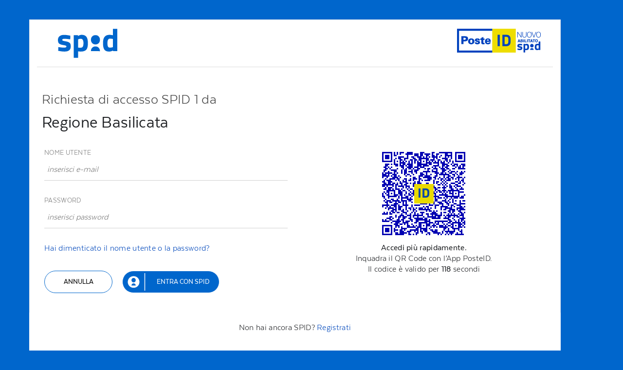

--- FILE ---
content_type: text/html;charset=UTF-8
request_url: https://posteid.poste.it/jod-login-schema/login.jsp
body_size: 6057
content:
<!DOCTYPE html PUBLIC "-//W3C//DTD XHTML 1.0 Transitional//EN" "http://www.w3.org/TR/xhtml1/DTD/xhtml1-transitional.dtd">









	















<html xmlns="http://www.w3.org/1999/xhtml" xml:lang="it" lang="it" dir="ltr">
<!-- false -->
<head>

    <meta http-equiv="X-UA-Compatible" content="IE=Edge" />
    <meta name="viewport" content="width=device-width, initial-scale=1" />
    <meta http-equiv="Content-Type" content="text/html; charset=utf-8" />
    <meta name="description" content="" />
    <meta name="keywords" content="" />

    
        <title>Login IDP</title>  
    <link type="text/css" rel="stylesheet" href="resources/css/loading-spinner.css" />    
  
	<script type="text/javascript" src="/jod-login-schema/resources/js/jquery.min.js"></script>

<!-- Stili base-->
<link type="text/css" rel="stylesheet" href="/jod-login-schema/risorse_dt/bootstrap/css/bootstrap.min.css">
<link type="text/css" rel="stylesheet" href="/jod-login-schema/risorse_dt/condivise/stili/trasversali/base.css">
<link type="text/css" rel="stylesheet" href="/jod-login-schema/risorse_dt/condivise/stili/trasversali/retina.css">

<link type="text/css" rel="stylesheet" href="/jod-login-schema/risorse_dt/condivise/stili/trasversali/typography.css">
<link type="text/css" rel="stylesheet" href="/jod-login-schema/risorse_dt/condivise/stili/trasversali/fonts.css">
<link type="text/css" rel="stylesheet" href="/jod-login-schema/risorse_dt/condivise/stili/trasversali/spaces.css">
<link type="text/css" rel="stylesheet" href="/jod-login-schema/risorse_dt/condivise/stili/trasversali/alignment.css">
<link type="text/css" rel="stylesheet" href="/jod-login-schema/risorse_dt/condivise/stili/trasversali/extra.css">
<link type="text/css" rel="stylesheet" href="/jod-login-schema/risorse_dt/condivise/stili/trasversali/base-element.css">


        
<script type="text/javascript" src="/jod-login-schema/risorse_dt/condivise/javascript/utilita.js"></script>
        
        
    
    <link type="text/css" rel="stylesheet" href="risorse/applicazioni/login-idp/stili/style-login-idp.css" />
	<!--[if lt IE 8]> 
        <link type="text/css" rel="stylesheet" href="risorse/applicazioni/login-idp/stili/style-login-idp-ie.css" />
    <![endif]-->
    
    <style type="text/css">

        
		@media only screen and (min-width: 767px) {
		
	     .modal-btn-170{
        
          width: 170px;
        
        }
	 }
    
    </style>
	
	
	<script type="text/javascript">
	function xreset() {
		try {
			
				document.location.href ="/jod-login-schema/on?xpar=2G%2BROGTL4VoEP%2BX58rh9PB38UTm2xhNF2qZiFlZBBf%2BzsYi9Mu20cduVNIjGt3jZeMJBm2nS7RNgiyeSgCbgN5MnQSQsaVAqVkg3yKsZol4%3D";
			
		} catch (e) {
			
				window.location.href ="/jod-login-schema/on?xpar=2G%2BROGTL4VoEP%2BX58rh9PB38UTm2xhNF2qZiFlZBBf%2BzsYi9Mu20cduVNIjGt3jZeMJBm2nS7RNgiyeSgCbgN5MnQSQsaVAqVkg3yKsZol4%3D";
			
			};
	 return true;

}
    </script>
	

<script language="javascript">



var ps_client_ip='3.22.57.198';

</script>



<script type="text/javascript" src="/jod-login-schema/resources/portal/js-rsa/json2.js" ></script>
<script type="text/javascript" src="/jod-login-schema/resources/portal/js-rsa/pbase-css.js"></script>
<script type="text/javascript" src="/jod-login-schema/resources/portal/js-rsa/pbase-css-poste.js"></script>


	<script type="text/javascript">
	function login(actForm) {
		try {
			posteSubmit(actForm);
		} catch (e) {};
	 return true;

}
    </script>



	
	
	
	<link rel="stylesheet" href="/jod-login-schema/risorse/applicazioni/login-idp/stili/style-login-idp-fix.css" type="text/css">
     
 

</head>

	
	

<body>
    <!--div id="main-container"-->
    <div class="content content-main">
    <div class="container innerspacer-xs-left-05 innerspacer-xs-right-05">
        <!--div class="row"-->
            <div id="accessibility-anchor">
                <div class="row">
                    <!--div class="col-md-12 col-structure"-->
                    <div class="col-structure">
                        <div id="main">
                            <div class="main-pills" style="border-bottom:0 !important">
                                <!--div class="main-pills-wrap"-->
                                    <div class="row">
                                        <!--div class="col-sm-12 innerspacer-md-20 innerspacer-lg-20"-->
                                        <div class="col-sm-12">

	

	





                <!--div class="col-md-12 col-structure">
                    <div id="main">
                        <div class="main-pills spacer-sm-bottom-0">
                            <div class="main-pills-wrap"-->



        <!-- row header -->
        <div class="row row-header border-bottom no-border-bottom-xs">
            <div class="wrap-container">
                <div class="col-lg-6 col-md-6 col-sm-6 col-xs-6 padding-0">
                        <div id="logo-container">
                            <h1>
    							
    							<a href="/" title="torna alla home">
    							
    							
    							<img src="risorse/applicazioni/login-idp/immagini/logo.png" alt="SPID - Sistema pubblico di IdentitÃ  Digitale" class="img-responsive">
    							
    								
    							</a>
    							</h1>
                        </div>
                    
                    
                </div>
                <div class="col-lg-6 col-md-6 col-sm-6 col-xs-6 padding-0">
                    <div id="partner-container">
                        <img src="risorse/applicazioni/login-idp/immagini/logo-posteid-abspid.png" alt="Accesso tramite PosteID" class="logo-spid img-responsive">
                    </div>
                </div>
                    
                    
                    <div class="clear"></div>
            </div>
        </div>



                            <!--/div>
                        </div>
                    </div>
                </div-->






   <!-- inizio contenitore richiamo modale -->

 
 
    <div class="modal fade" id="myModal" tabindex="-1" role="dialog" aria-labelledby="showLoading">
        <div class="modal-dialog modal-sm">
            <div class="modal-content">
                <div class="modal-header">
                    <h4 class="modal-title" id="showLoadingLabel">Attendi...</h4>
                </div>
                <div class="modal-body">
                    <div class="row">
                        <div class="col-sm-12">
                            <div class="progress progress-striped active">
                                <div class="progress-bar" style="width: 100%;"></div>
                            </div>
                        </div>
                    </div>
                </div>
            </div>
        </div>
    </div>
 
 
 
    <!-- fine contenitore -->




<script language="javascript">
var enableposteidv4=false;

enableposteidv4=true;


var disablesh=false;

disablesh=true;



</script>	

<script type="text/javascript" src="/jod-login-schema/resources/js/x-sc-v1.js"></script>		
<script type="text/javascript" src="/jod-login-schema/resources/js/jquery.min.js"></script>
<script type="text/javascript" src="/jod-login-schema/resources/js/bootstrap.min.js"></script>
<script type="text/javascript" src="/jod-login-schema/resources/js/jquery-show-loading.min.js"></script>
								

						   

	

	






						   

  <!-- row content -->

   <!-- begin welcome message -->
  
             <div class="row">
        <div class="wrap-container padding-0">
            <div class="innerspacer-xs-top-40 innerspacer-sm-top-40 innerspacer-md-top-40 hidden-xs">
            
            
              
               <h3>Richiesta di accesso SPID 1 da </h3><h2 style="word-break: break-all;">Regione Basilicata</h2>
              
              
            </div>
            
            <div class="visible-xs">
            
	            <div class="innerspacer-sm-top-40 innerspacer-md-top-40">
					  
			               <h3>Richiesta di accesso SPID 1 </h3><h2 style="word-break: break-all;">Regione Basilicata</h2>
			              
	            </div>
	            
				<div id="deeplinkid" class="col-xs-12 innerspacer-xs-0 hidden">
			        <div class="main-messages main-messages-id">
			            <a href="javascript:void(0);"  id="deeplinkid_a" onclick="deepLinkOpen();">
				            <div class="main-messages-wrap"> 
				                <div class="messages-heading">
				                    <p>
				                      <strong>Hai l'App PosteID?</strong><br/>
				                     Accedi pi&ugrave; rapidamente
				                    </p>
				                </div>
				            </div>
			            </a>
			        </div>
			    </div>
		    </div>
            
        </div>
    </div>
           
            <!-- end welcome message -->
   

    <!-- content -->


    <!--div class="row">
        <div class="wrap-container">
            <div class="innerspacer">

    <div class="content content-main spacer-xs-top-30">
        <div class="container">
            <div class="row">
                <div class="col-md-12 col-structure">
                    <div id="main">

                        <div class="innerspacer"-->               
							
							

								
							
							
							
                            <!--div id="accessibility-anchor"-->
                               	<form name="login" method="POST" action="/jod-login-schema/xloginbasic" onSubmit="login(this)">
                                    <fieldset class="innerspacer-xs-bottom-0 innerspacer-sm-bottom-0 innerspacer-md-bottom-0 innerspacer-lg-bottom-0">
                                        <!--div class="row">
                                            <div class="col-sm-12 padding-0"-->
                                                <!-- Tab panes -->
                                                <div class="row">
                                                    <div class="col-lg-6 col-md-6 col-sm-12 col-xs-12 padding-0">
                                                        <div class="spacer-xs-bottom-0 spacer-sm-bottom-0 spacer-md-bottom-0 spacer-lg-bottom-0 padding-0 padding-0">
                                                            <div class="form-group form-group-lg">
						                                        <p>
						                                            <label class="control-label" for="username">
						                                                Nome utente
						                                            </label>
						                                            <input class="form-control" id="username" name="username" placeholder="inserisci e-mail" type="text" autocomplete="off" value="" />
						                                            <!--input class="form-control" id="username" name="username" placeholder="inserisci" type="text" autocomplete="off" value="" readonly /-->
						                                        </p>
						                                    </div>
                                                            <div class="form-group form-group-lg">
                                                                <p>
                                                                    <label class="control-label" for="password">
                                                                        Password
                                                                    </label>
                                                                    <input class="form-control" id="password" name="password" type="password" placeholder="inserisci password" autocomplete="off" />
					                                     			<input class="input" type="hidden" id="pps" name="pps" value="0" />
																	<input type="hidden" name="dep" id="dep" value="">
																	<input type="hidden" name="dop" id="dop" value="">
																	<input type="hidden" name="evp" id="evp" value="">
																	<input type="hidden" name="mid" id="mid" value="">
																</p>
																<p class="spacer-xs-bottom-30 spacer-xs-top-30 spacer-lg-top-30">
																  <a href="https://posteid.poste.it/recuperocredenziali.shtml" title="Hai dimenticato il nome utente o la password?">Hai dimenticato il nome utente o la password?</a>
																</p>
						                                    </div>
																<div class="col-sm-12 btn-container-login-xs innerspacer-xs-0">
																	<p class="btn-container btn-container-right spacer-xs-bottom-10 spacer-xs-top-05 clearfix">
																		
																	
																	   <button class="btn btn-primary btn-login btn-login-xs" type="submit">Entra con SPID</button>
																		
								                                        <button class="btn btn-secondary btn-login-xs" type="button" onclick="xreset(this.form)">Annulla</button>
																	</p>
															     </div>
                                                        </div>
													</div>

				                                    
				                                    <div class="col-lg-6 col-md-6 hidden-xs hidden-sm">
                                                        <div class="box-editable-area text-md-center text-lg-center">
                                                            <!-- Inizio riga QR Code e countdown -->   
				
															<!--div class="col-lg-6"><img id="qr" /></div-->
															<!--div class="col-sm-6"><span id="qrcodemessage"><p>Apri l'App PosteID e inquadra il codice. <b>Effettuerai un accesso immediato</b> Il codice e' valido per <span id="time"></span> secondi </p></span></div-->
															<!--<div class="col-lg-12 col-md-12 hidden-sm hidden-xs"><p><img id="qr" /></p><p><span id="qrcodemessage"><h6>Accedi pi&ugrave; rapidamente.</h6><br />Inquadra il QR Code con l&rsquo;App PosteID Il codice e' valido per <b><span id="time"></span></b> secondi</span></p></div> -->

														    <!-- fine riga QR Code e countdown -->
														    
                                                                    <!-- Inizio riga QR Code e countdown -->   
						
																	<!--div class="col-lg-6"></div-->
																	<!--div class="col-sm-6"><span id="qrcodemessage"><p>Apri l'App PosteID e inquadra il codice. <b>Effettuerai un accesso immediato</b> Il codice e' valido per <span id="time"></span> secondi </p></span></div-->
																	<!--div class="col-lg-6"--><p class="text-md-center text-lg-center"><img id="qr" /></p><p><span id="qrcodemessage"><strong>Accedi pi&ugrave; rapidamente.</strong><br />Inquadra il QR Code con l&rsquo;App PosteID.<br />Il codice &egrave; valido per <b><span id="time"></span></b> secondi</span></p><!--/div-->

																    <!-- fine riga QR Code e countdown -->
                                                        </div>
                                                    </div> 
                            					</div>
                            				<!--/div>
                                		</div-->
                                	</fieldset>
                                </form>
                            <!--/div-->                 
						</div>
							
					<!--/p-->
					</div>
				</div>
			</div>
		</div>
	</div>
<!--/div-->
</div>
</div>

    <div class="container innerspacer-xs-left-05 innerspacer-xs-right-05">
        <div class="row">
            <!--div class="col-md-12">
                <div class="row"-->
                    <!--div class="col-md-12 col-structure"-->
                    <div class="col-structure">
                        <div id="main">
                            <div class="main-pills" style="border:0 !important">
                				<div class="row">
                					<div class="col-sm-12 innerspacer-md-20 innerspacer-lg-20">
                                		<p class="innerspacer-xs-bottom-30 text-md-center text-lg-center text-sm-center text-xs-center innerspacer-xs-bottom-30">Non hai ancora SPID? <a href="https://posteid.poste.it/identificazione/identificazione.shtml">Registrati</a></p>
                                	</div>
                                </div>
                            </div>
                        </div>
                    </div>
                <!--/div>
            </div-->
        </div>
    </div>

					
 
<!-- puo' stare alla fine -->       
<form name="login" id="login" method="POST" action="/jod-login-schema/xqrlogindis">
                			
<input type="hidden" name="secureToken" id="secureToken" value="" >
<input type="hidden" name="secureTokenv4" id="secureTokenv4" value="" >



</form>
										  
										  				

							
    <script type="text/javascript">

         var deepLink = true;
    
         var mobile = $('html').hasClass('pi-mobile');
         
         if(!mobile){
		   buildQrCode("120000",  "/jod-login-schema/secureholder/generateqrcode");
		   updateTime();
		 }
         
         if(mobile){
        	 
        	 if(deepLink){
        	  
        	   //$('#deeplinkid').removeClass('hidden');   
        	   
        	   var apackage = "posteitaliane.posteapp.appposteid";
        	   var intent   = true;
        	   
	       	   var aWebView =  false;
	       	   
        	   buildDeepLink("120000", "/jod-login-schema/secureholder/generateqrcode", "https://appregistry-posteid.mobile.poste.it/jod-login-schema/btcs/pid/access/v1/?tranId=", intent, apackage, aWebView);
        	   
        	 }
         }
		 
    </script>      


<!-- start modal OK -->

<div class="modal fade in" id="modalOK" tabindex="-1" role="dialog" aria-labelledby="ModalKOLabel"  style="display: none;" data-backdrop="static">
    <div class="modal-dialog" role="document">
        <div class="modal-content">
            <div class="modal-header">
<!--                 <button type="button" class="close" data-dismiss="modal" aria-label="Close"><span class="close-icon">Ã</span></button> -->
                <h4 class="modal-title innerspacer-md-top-15" id="ModalKO"><img src="/jod-login-schema/risorse/applicazioni/login-idp/immagini/logo.png" class="logo-modale"></h4>
                <h4 class="modal-title innerspacer-md-top-15" id="ModalKO"><img src="/jod-login-schema/risorse/applicazioni/login-idp/immagini/logo-posteid-abspid.png" class="logo-posteid-abspid"></h4>
            </div>
            <div class="modal-body">
                <div class="row">
                    <div class="col-sm-12 text-xs-center">
                        <h3 class="spacer-xs-bottom-30">Accesso eseguito</h3>
                        <p class="spacer-xs-bottom-20">La richiesta di autorizzazione<br />&egrave; andata a buon fine.</p>
                        <img src="/jod-login-schema/risorse_dt/condivise/immagini/icone/ic_ok.png" style="width:30%;">
                    </div>
                </div>

            </div>
        </div>
    </div>
</div>

<!-- start modal KO -->

<!-- start modal polling01 -->

<div class="modal fade in" id="modalWaitingQR" tabindex="-1" role="dialog" aria-labelledby="ModalKOLabel" style="display: none;" data-backdrop="static">
    <div class="modal-dialog" role="document">
        <div class="modal-content">
            <div class="modal-header">
                <div class="col-lg-6 col-sm-6 col-md-6 col-xs-6">
	                <h4 class="modal-title innerspacer-md-top-10" id="ModalKO"><img src="/jod-login-schema/risorse/applicazioni/login-idp/immagini/logo.png" class="logo-modale"></h4>
	            </div>
	            <div class="col-lg-6 col-sm-6 col-md-6 col-xs-6">
                	<h4 class="modal-title innerspacer-md-top-25 innerspacer-lg-top-25 innerspacer-xs-top-10 innerspacer-xs-top-20-modal" id="ModalKO"><img src="/jod-login-schema/risorse/applicazioni/login-idp/immagini/logo-posteid-abspid.png" class="logo-posteid-abspid"></h4>
                </div>
            </div>
            <div class="modal-body">
               <div class="row">
                    <div class="col-sm-12 text-xs-center">
                        <h3 class="spacer-xs-bottom-30">Controlla il tuo smartphone</h3>
                        <p class="spacer-xs-bottom-20">Per proseguire devi autorizzare l'accesso<br/>nell'App PosteID.</p>
                        <img src="/jod-login-schema/risorse_dt/condivise/immagini/icone/ic_polling.png" style="width:30%;"><br/><br/>
                        <p style="font-size: 0.8em;"><strong>Non hai ricevuto la notifica?</strong></p>
                        <p style="font-size: 0.8em;">Puoi trovarla direttamente all'interno dell'App PosteID.</p>
                    </div>
                    <div class="col-sm-12 text-xs-center spacer-xs-top-30">
                			 <button type="button" class="btn btn-secondary" data-dismiss="modal" aria-label="Close" onclick="abortQrCode();"><span>Annulla</span></button>
                    </div>
                </div>
            </div>
        </div>
    </div>
</div>


<div class="modal fade in" id="modalWaitingDeepLink" tabindex="-1" role="dialog" aria-labelledby="ModalKOLabel" style="display: none;" data-backdrop="static">
    <div class="modal-dialog" role="document">
        <div class="modal-content">
            <div class="modal-header">
                <div class="col-lg-6 col-sm-6 col-md-6 col-xs-6">
	                <h4 class="modal-title innerspacer-md-top-10" id="ModalKO"><img src="/jod-login-schema/risorse/applicazioni/login-idp/immagini/logo.png" class="logo-modale"></h4>
	            </div>
	            <div class="col-lg-6 col-sm-6 col-md-6 col-xs-6">
                	<h4 class="modal-title innerspacer-md-top-25 innerspacer-lg-top-25 innerspacer-xs-top-10 innerspacer-xs-top-20-modal" id="ModalKO"><img src="/jod-login-schema/risorse/applicazioni/login-idp/immagini/logo-posteid-abspid.png" class="logo-posteid-abspid"></h4>
                </div>
            </div>
            <div class="modal-body">
               <div class="row">
                    <div class="col-sm-12 text-xs-center">
                        <h3 class="spacer-xs-bottom-30">Connessione con la tua App PosteID in corso...</h3>
                        <p class="spacer-xs-bottom-20">Per proseguire devi autorizzare l'accesso<br/>nell'App PosteID.</p>
                        <img src="/jod-login-schema/risorse_dt/condivise/immagini/icone/ic_polling.png" style="width:30%;"><br/><br/>
                        <p style="font-size: 0.8em;"><strong>Non riesci ad accedere con l'App?</strong></p>
                        <p style="font-size: 0.8em;">Accedi con la modalit&agrave; classica cliccando su &laquo;Annulla&raquo;</p>
                    </div>
                    <div class="col-sm-12 text-xs-center spacer-xs-top-30">
                			 <button type="button" class="btn btn-secondary" data-dismiss="modal" aria-label="Close" onclick="abortQrCode();"><span>Annulla</span></button>
                    </div>
                </div>
            </div>
        </div>
    </div>
</div>


<!-- start modal KO -->
                 
                 
                 
                <div id="spid-footer" class="row spacer-lg-top-40 spacer-md-top-40 spacer-sm-top-40 spacer-xs-top-40 " style="background-color:#30373d;">
                    <div class="col-md-12 innerspacer-lg-0 text-md-center text-lg-center text-sm-center text-xs-center innerspacer-lg-10 innerspacer-md-10 innerspacer-sm-10 innerspacer-xs-10">
                            <img src="risorse/applicazioni/login-idp/immagini/spid-agid-logo-bb.png" style="width:25%">
                    </div style="padding: 0 !important;">
                </div>

<script language="javascript">var ds = "0";try {ds= (window.screen.width + "" + window.screen.height + "" + window.screen.colorDepth + "" + window.screen.availWidth + "" + window.screen.availHeight);var obj = document.getElementById("pps");obj.value=ds;} catch(x) {}</script>

</body>

</html>


        



--- FILE ---
content_type: text/css
request_url: https://posteid.poste.it/jod-login-schema/risorse_dt/condivise/stili/trasversali/base.css
body_size: 226
content:
/*****************************************************

    Foglio stile base - (c) Poste Italiane 2016 - GD//FS//DU

*****************************************************/

@import url(/jod-login-schema/risorse_dt/condivise/stili/trasversali/typography.css);
@import url(/jod-login-schema/risorse_dt/condivise/stili/trasversali/fonts.css);
@import url(/jod-login-schema/risorse_dt/condivise/stili/trasversali/spaces.css);
@import url(/jod-login-schema/risorse_dt/condivise/stili/trasversali/alignment.css);
@import url(/jod-login-schema/risorse_dt/condivise/stili/trasversali/extra.css);
@import url(/jod-login-schema/risorse_dt/condivise/stili/trasversali/base-element.css);
  




--- FILE ---
content_type: text/css
request_url: https://posteid.poste.it/jod-login-schema/risorse_dt/condivise/stili/trasversali/typography.css
body_size: 1123
content:
/*****************************************************

    Foglio stile Tipografia - (c) Poste Italiane 2016 - GD//FS//DU

*****************************************************/


/*

8px = 0.4444rem
9px = 0.5rem
10px = 0.5556rem
11px = 0.6111rem
12px = 0.6667rem
13px = 0.7222rem
14px = 0.7778rem
15px = 0.8333rem
16px = 0.8889rem
18px = 1rem (base)
20px = 1.111rem
22px = 1.222rem
24px = 1.333rem
26px = 1.444rem
28px = 1.556rem
30px = 1.667rem
32px = 1.778rem
34px = 1.889rem
36px = 2rem
38px = 2.111rem
40px = 2.222rem
44px = 2.444rem
48.60px = 2.667rem
70px = 3.889rem

*/

html {
    font-size: 18px;
    /* Definizione base */
}

body {
    font-family: 'Texta', sans-serif;
    color: #222427;
    font-weight: 400;
    letter-spacing: 0.3px;
    font-size: 1rem;
}

a {
    color: #0047bb;
    outline: 0;
    outline: none !important;
}

a:hover,
a:focus {
    text-decoration: none;
    color: #00328e;
    outline: none;
}

h1,
h2,
h3,
h4,
h5,
h6,
.h1,
.h2,
.h3,
.h4,
.h5,
.h6,
h1 small,
.h1 small,
h2 small,
.h2 small,
h3 small,
.h3 small,
h1 .small,
.h1 .small,
h2 .small,
.h2 .small,
h3 .small,
.h3 .small {
    color: #4a4a4a;
    font-weight: 400;
}

h1,
.h1 {
    font-size: 60px;
    font-weight: 500;
}

h2,
.h2 {
    color: #0047bb;
    font-size: 44px;
    font-weight: 300;
    margin-bottom: 35px;
    margin-top: 0;
}

h3,
.h3 {
    font-size: 30px;
}

h4,
.h4 {
    font-size: 26px;
}

h5,
.h5 {
    font-size: 22px;
}

h6,
.h6 {
    font-size: 16px;
    text-transform: uppercase;
    font-weight: bold;
}

h1 small,
.h1 small {
    font-size: 43%;
    font-weight: 400;
    padding: 10px 0 0;
    line-height: 135%;
}

.main-result h1 {
    margin-top: 0;
    font-size: 48px;
    font-weight: 200;
}


/* area applicativa */

h3.area-heading {
    font-size: 26px;
    margin-bottom: 20px;
    margin-top: 35px;
    font-weight: 500;
}

fieldset h3.area-heading {
    margin-bottom: 20px;
    margin-top: 0;
}

.box-editable-area .subtext {
    font-size: 16px;
}


/**/

.thin {
    font-weight: 100!important;
}

.light {
    font-weight: 200!important;
}

.bold {
    font-weight: 600!important;
}

.note {
    font-size: 12px;
    font-style: italic;
}

.text-warning {
    color: #ffb906!important;
}

.text-error {
    color: #ff3636!important;
}

.text-success {
    color: #26b158!important;
}

.text-light {
    color: #787878!important;
}


/*xs*/

@media (max-width: 767px) {
    h1,
    .h1 {
        font-size: 48px;
        font-weight: 500;
    }
    h2,
    .h2 {
        font-size: 34px;
    }
    h3,
    .h3 {
        font-size: 26px;
    }
    h4,
    .h4 {
        font-size: 20px;
    }
    .main-result h1 {
        margin-top: 0;
        font-size: 40px;
        font-weight: 200;
    }
}


/*sm*/

@media screen and (min-width: 768px) and (max-width: 991px) {
    h1,
    .h1 {
        font-size: 48px;
    }
    h2,
    .h2 {
        font-size: 34px;
    }
    h3,
    .h3 {
        font-size: 30px;
    }
    .main-result h1 {
        margin-top: 0;
        font-size: 40px;
        font-weight: 200;
    }
}


/*md*/

@media screen and (min-width: 992px) and (max-width: 1199px) {}


/*lg*/

@media (min-width: 1200px) {}

--- FILE ---
content_type: text/css
request_url: https://posteid.poste.it/jod-login-schema/risorse_dt/condivise/stili/trasversali/spaces.css
body_size: 3474
content:
/*****************************************************

    Foglio stile Spaziature - (c) Poste Italiane 2016 - GD//FS//DU

*****************************************************/


/* cutspacer/spacer (custom) */

.cutspacer-xs-top-75 {
    margin-top: -75px;
}
.spacer-xs-bottom-95{
    margin-bottom: 95px;
}

/*margin 0*/

.spacer-xs-0 {
    margin: 0 !important;
}

.spacer-xs-top-0 {
    margin-top: 0 !important;
}

.spacer-xs-bottom-0 {
    margin-bottom: 0 !important;
}

.spacer-xs-left-0 {
    margin-left: 0 !important;
}

.spacer-xs-right-0 {
    margin-right: 0 !important;
}


/*margin 05*/

.spacer-xs-05 {
    margin: 5px !important;
}

.spacer-xs-top-05 {
    margin-top: 5px !important;
}

.spacer-xs-bottom-05 {
    margin-bottom: 5px !important;
}

.spacer-xs-left-05 {
    margin-left: 5px !important;
}

.spacer-xs-right-05 {
    margin-right: 5px !important;
}


/*margin 10*/

.spacer-xs-10 {
    margin: 10px !important;
}

.spacer-xs-top-10 {
    margin-top: 10px !important;
}

.spacer-xs-bottom-10 {
    margin-bottom: 10px !important;
}

.spacer-xs-left-10 {
    margin-left: 10px !important;
}

.spacer-xs-right-10 {
    margin-right: 10px !important;
}


/*margin 15*/

.spacer-xs-15 {
    margin: 15px !important;
}

.spacer-xs-top-15 {
    margin-top: 15px !important;
}

.spacer-xs-bottom-15 {
    margin-bottom: 15px !important;
}

.spacer-xs-left-15 {
    margin-left: 15px !important;
}

.spacer-xs-right-15 {
    margin-right: 15px !important;
}


/*margin 20*/

.spacer-xs-20 {
    margin: 20px !important;
}

.spacer-xs-top-20 {
    margin-top: 20px !important;
}

.spacer-xs-bottom-20 {
    margin-bottom: 20px !important;
}

.spacer-xs-left-20 {
    margin-left: 20px !important;
}

.spacer-xs-right-20 {
    margin-right: 20px !important;
}


/*margin 25*/

.spacer-xs-25 {
    margin: 25px !important;
}

.spacer-xs-top-25 {
    margin-top: 25px !important;
}

.spacer-xs-bottom-25 {
    margin-bottom: 25px !important;
}

.spacer-xs-left-25 {
    margin-left: 25px !important;
}

.spacer-xs-right-25 {
    margin-right: 25px !important;
}


/*margin 30*/

.spacer-xs-30 {
    margin: 30px !important;
}

.spacer-xs-top-30 {
    margin-top: 30px !important;
}

.spacer-xs-bottom-30 {
    margin-bottom: 30px !important;
}

.spacer-xs-left-30 {
    margin-left: 30px !important;
}

.spacer-xs-right-30 {
    margin-right: 30px !important;
}


/*margin 40*/

.spacer-xs-40 {
    margin: 40px !important;
}

.spacer-xs-top-40 {
    margin-top: 40px !important;
}

.spacer-xs-bottom-40 {
    margin-bottom: 40px !important;
}

.spacer-xs-left-40 {
    margin-left: 40px !important;
}

.spacer-xs-right-40 {
    margin-right: 40px !important;
}


/*padding 0*/

.innerspacer-xs-0 {
    padding: 0 !important;
}

.innerspacer-xs-top-0 {
    padding-top: 0 !important;
}

.innerspacer-xs-bottom-0 {
    padding-bottom: 0 !important;
}

.innerspacer-xs-left-0 {
    padding-left: 0 !important;
}

.innerspacer-xs-right-0 {
    padding-right: 0 !important;
}


/*padding 05*/

.innerspacer-xs-05 {
    padding: 5px !important;
}

.innerspacer-xs-top-05 {
    padding-top: 5px !important;
}

.innerspacer-xs-bottom-05 {
    padding-bottom: 5px !important;
}

.innerspacer-xs-left-05 {
    padding-left: 5px !important;
}

.innerspacer-xs-right-05 {
    padding-right: 5px !important;
}


/*padding 10*/

.innerspacer-xs-10 {
    padding: 10px !important;
}

.innerspacer-xs-top-10 {
    padding-top: 10px !important;
}

.innerspacer-xs-bottom-10 {
    padding-bottom: 10px !important;
}

.innerspacer-xs-left-10 {
    padding-left: 10px !important;
}

.innerspacer-xs-right-10 {
    padding-right: 10px !important;
}


/*padding 15*/

.innerspacer-xs-15 {
    padding: 15px !important;
}

.innerspacer-xs-top-15 {
    padding-top: 15px !important;
}

.innerspacer-xs-bottom-15 {
    padding-bottom: 15px !important;
}

.innerspacer-xs-left-15 {
    padding-left: 15px !important;
}

.innerspacer-xs-right-15 {
    padding-right: 15px !important;
}


/*padding 20*/

.innerspacer-xs-20 {
    padding: 20px !important;
}

.innerspacer-xs-top-20 {
    padding-top: 20px !important;
}

.innerspacer-xs-bottom-20 {
    padding-bottom: 20px !important;
}

.innerspacer-xs-left-20 {
    padding-left: 20px !important;
}

.innerspacer-xs-right-20 {
    padding-right: 20px !important;
}


/*padding 25*/

.innerspacer-xs-25 {
    padding: 25px !important;
}

.innerspacer-xs-top-25 {
    padding-top: 25px !important;
}

.innerspacer-xs-bottom-25 {
    padding-bottom: 25px !important;
}

.innerspacer-xs-left-25 {
    padding-left: 25px !important;
}

.innerspacer-xs-right-25 {
    padding-right: 25px !important;
}


/*padding 30*/

.innerspacer-xs-30 {
    padding: 30px !important;
}

.innerspacer-xs-top-30 {
    padding-top: 30px !important;
}

.innerspacer-xs-bottom-30 {
    padding-bottom: 30px !important;
}

.innerspacer-xs-left-30 {
    padding-left: 30px !important;
}

.innerspacer-xs-right-30 {
    padding-right: 30px !important;
}


/*padding 40*/

.innerspacer-xs-40 {
    padding: 40px !important;
}

.innerspacer-xs-top-40 {
    padding-top: 40px !important;
}

.innerspacer-xs-bottom-40 {
    padding-bottom: 40px !important;
}

.innerspacer-xs-left-40 {
    padding-left: 40px !important;
}

.innerspacer-xs-right-40 {
    padding-right: 40px !important;
}


/*padding 50*/

.innerspacer-xs-50 {
    padding: 50px !important;
}

.innerspacer-xs-top-40 {
    padding-top: 50px !important;
}

.innerspacer-xs-bottom-50 {
    padding-bottom: 50px !important;
}

.innerspacer-xs-left-50 {
    padding-left: 50px !important;
}

.innerspacer-xs-right-50 {
    padding-right: 50px !important;
}


/****************** no-limit sm ******************/

@media (min-width: 768px) {
    /*margin 0*/
    .spacer-sm-0 {
        margin: 0 !important;
    }
    .spacer-sm-top-0 {
        margin-top: 0 !important;
    }
    .spacer-sm-bottom-0 {
        margin-bottom: 0 !important;
    }
    .spacer-sm-left-0 {
        margin-left: 0 !important;
    }
    .spacer-sm-right-0 {
        margin-right: 0 !important;
    }
    /*margin 05*/
    .spacer-sm-05 {
        margin: 5px !important;
    }
    .spacer-sm-top-05 {
        margin-top: 5px !important;
    }
    .spacer-sm-bottom-05 {
        margin-bottom: 5px !important;
    }
    .spacer-sm-left-05 {
        margin-left: 5px !important;
    }
    .spacer-sm-right-05 {
        margin-right: 5px !important;
    }
    /*margin 10*/
    .spacer-sm-10 {
        margin: 10px !important;
    }
    .spacer-sm-top-10 {
        margin-top: 10px !important;
    }
    .spacer-sm-bottom-10 {
        margin-bottom: 10px !important;
    }
    .spacer-sm-left-10 {
        margin-left: 10px !important;
    }
    .spacer-sm-right-10 {
        margin-right: 10px !important;
    }
    /*margin 15*/
    .spacer-sm-15 {
        margin: 15px !important;
    }
    .spacer-sm-top-15 {
        margin-top: 15px !important;
    }
    .spacer-sm-bottom-15 {
        margin-bottom: 15px !important;
    }
    .spacer-sm-left-15 {
        margin-left: 15px !important;
    }
    .spacer-sm-right-15 {
        margin-right: 15px !important;
    }
    /*margin 20*/
    .spacer-sm-20 {
        margin: 20px !important;
    }
    .spacer-sm-top-20 {
        margin-top: 20px !important;
    }
    .spacer-sm-bottom-20 {
        margin-bottom: 20px !important;
    }
    .spacer-sm-left-20 {
        margin-left: 20px !important;
    }
    .spacer-sm-right-20 {
        margin-right: 20px !important;
    }
    /*margin 25*/
    .spacer-sm-25 {
        margin: 25px !important;
    }
    .spacer-sm-top-25 {
        margin-top: 25px !important;
    }
    .spacer-sm-bottom-25 {
        margin-bottom: 25px !important;
    }
    .spacer-sm-left-25 {
        margin-left: 25px !important;
    }
    .spacer-sm-right-25 {
        margin-right: 25px !important;
    }
    /*margin 30*/
    .spacer-sm-30 {
        margin: 30px !important;
    }
    .spacer-sm-top-30 {
        margin-top: 30px !important;
    }
    .spacer-sm-bottom-30 {
        margin-bottom: 30px !important;
    }
    .spacer-sm-left-30 {
        margin-left: 30px !important;
    }
    .spacer-sm-right-30 {
        margin-right: 30px !important;
    }
    /*margin 40*/
    .spacer-sm-40 {
        margin: 40px !important;
    }
    .spacer-sm-top-40 {
        margin-top: 40px !important;
    }
    .spacer-sm-bottom-40 {
        margin-bottom: 40px !important;
    }
    .spacer-sm-left-40 {
        margin-left: 40px !important;
    }
    .spacer-sm-right-40 {
        margin-right: 40px !important;
    }
    /*padding 0*/
    .innerspacer-sm-0 {
        padding: 0 !important;
    }
    .innerspacer-sm-top-0 {
        padding-top: 0 !important;
    }
    .innerspacer-sm-bottom-0 {
        padding-bottom: 0 !important;
    }
    .innerspacer-sm-left-0 {
        padding-left: 0 !important;
    }
    .innerspacer-sm-right-0 {
        padding-right: 0 !important;
    }
    /*padding 05*/
    .innerspacer-sm-05 {
        padding: 5px !important;
    }
    .innerspacer-sm-top-05 {
        padding-top: 5px !important;
    }
    .innerspacer-sm-bottom-05 {
        padding-bottom: 5px !important;
    }
    .innerspacer-sm-left-05 {
        padding-left: 5px !important;
    }
    .innerspacer-sm-right-05 {
        padding-right: 5px !important;
    }
    /*padding 10*/
    .innerspacer-sm-10 {
        padding: 10px !important;
    }
    .innerspacer-sm-top-10 {
        padding-top: 10px !important;
    }
    .innerspacer-sm-bottom-10 {
        padding-bottom: 10px !important;
    }
    .innerspacer-sm-left-10 {
        padding-left: 10px !important;
    }
    .innerspacer-sm-right-10 {
        padding-right: 10px !important;
    }
    /*padding 15*/
    .innerspacer-sm-15 {
        padding: 15px !important;
    }
    .innerspacer-sm-top-15 {
        padding-top: 15px !important;
    }
    .innerspacer-sm-bottom-15 {
        padding-bottom: 15px !important;
    }
    .innerspacer-sm-left-15 {
        padding-left: 15px !important;
    }
    .innerspacer-sm-right-15 {
        padding-right: 15px !important;
    }
    /*padding 20*/
    .innerspacer-sm-20 {
        padding: 20px !important;
    }
    .innerspacer-sm-top-20 {
        padding-top: 20px !important;
    }
    .innerspacer-sm-bottom-20 {
        padding-bottom: 20px !important;
    }
    .innerspacer-sm-left-20 {
        padding-left: 20px !important;
    }
    .innerspacer-sm-right-20 {
        padding-right: 20px !important;
    }
    /*padding 25*/
    .innerspacer-sm-25 {
        padding: 25px !important;
    }
    .innerspacer-sm-top-25 {
        padding-top: 25px !important;
    }
    .innerspacer-sm-bottom-25 {
        padding-bottom: 25px !important;
    }
    .innerspacer-sm-left-25 {
        padding-left: 25px !important;
    }
    .innerspacer-sm-right-25 {
        padding-right: 25px !important;
    }
    /*padding 30*/
    .innerspacer-sm-30 {
        padding: 30px !important;
    }
    .innerspacer-sm-top-30 {
        padding-top: 30px !important;
    }
    .innerspacer-sm-bottom-30 {
        padding-bottom: 30px !important;
    }
    .innerspacer-sm-left-30 {
        padding-left: 30px !important;
    }
    .innerspacer-sm-right-30 {
        padding-right: 30px !important;
    }
    /*padding 40*/
    .innerspacer-sm-40 {
        padding: 40px !important;
    }
    .innerspacer-sm-top-40 {
        padding-top: 40px !important;
    }
    .innerspacer-sm-bottom-40 {
        padding-bottom: 40px !important;
    }
    .innerspacer-sm-left-40 {
        padding-left: 40px !important;
    }
    .innerspacer-sm-right-40 {
        padding-right: 40px !important;
    }
    /*padding 50*/
    .innerspacer-sm-50 {
        padding: 50px !important;
    }
    .innerspacer-sm-top-40 {
        padding-top: 50px !important;
    }
    .innerspacer-sm-bottom-50 {
        padding-bottom: 50px !important;
    }
    .innerspacer-sm-left-50 {
        padding-left: 50px !important;
    }
    .innerspacer-sm-right-50 {
        padding-right: 50px !important;
    }
}


/****************** no-limit md ******************/

@media (min-width: 992px) {
    /*margin 0*/
    .spacer-md-0 {
        margin: 0 !important;
    }
    .spacer-md-top-0 {
        margin-top: 0 !important;
    }
    .spacer-md-bottom-0 {
        margin-bottom: 0 !important;
    }
    .spacer-md-left-0 {
        margin-left: 0 !important;
    }
    .spacer-md-right-0 {
        margin-right: 0 !important;
    }
    /*margin 05*/
    .spacer-md-05 {
        margin: 5px !important;
    }
    .spacer-md-top-05 {
        margin-top: 5px !important;
    }
    .spacer-md-bottom-05 {
        margin-bottom: 5px !important;
    }
    .spacer-md-left-05 {
        margin-left: 5px !important;
    }
    .spacer-md-right-05 {
        margin-right: 5px !important;
    }
    /*margin 10*/
    .spacer-md-10 {
        margin: 10px !important;
    }
    .spacer-md-top-10 {
        margin-top: 10px !important;
    }
    .spacer-md-bottom-10 {
        margin-bottom: 10px !important;
    }
    .spacer-md-left-10 {
        margin-left: 10px !important;
    }
    .spacer-md-right-10 {
        margin-right: 10px !important;
    }
    /*margin 15*/
    .spacer-md-15 {
        margin: 15px !important;
    }
    .spacer-md-top-15 {
        margin-top: 15px !important;
    }
    .spacer-md-bottom-15 {
        margin-bottom: 15px !important;
    }
    .spacer-md-left-15 {
        margin-left: 15px !important;
    }
    .spacer-md-right-15 {
        margin-right: 15px !important;
    }
    /*margin 20*/
    .spacer-md-20 {
        margin: 20px !important;
    }
    .spacer-md-top-20 {
        margin-top: 20px !important;
    }
    .spacer-md-bottom-20 {
        margin-bottom: 20px !important;
    }
    .spacer-md-left-20 {
        margin-left: 20px !important;
    }
    .spacer-md-right-20 {
        margin-right: 20px !important;
    }
    /*margin 25*/
    .spacer-md-25 {
        margin: 25px !important;
    }
    .spacer-md-top-25 {
        margin-top: 25px !important;
    }
    .spacer-md-bottom-25 {
        margin-bottom: 25px !important;
    }
    .spacer-md-left-25 {
        margin-left: 25px !important;
    }
    .spacer-md-right-25 {
        margin-right: 25px !important;
    }
    /*margin 30*/
    .spacer-md-30 {
        margin: 30px !important;
    }
    .spacer-md-top-30 {
        margin-top: 30px !important;
    }
    .spacer-md-bottom-30 {
        margin-bottom: 30px !important;
    }
    .spacer-md-left-30 {
        margin-left: 30px !important;
    }
    .spacer-md-right-30 {
        margin-right: 30px !important;
    }
    /*margin 40*/
    .spacer-md-40 {
        margin: 40px !important;
    }
    .spacer-md-top-40 {
        margin-top: 40px !important;
    }
    .spacer-md-bottom-40 {
        margin-bottom: 40px !important;
    }
    .spacer-md-left-40 {
        margin-left: 40px !important;
    }
    .spacer-md-right-40 {
        margin-right: 40px !important;
    }
    /*padding 0*/
    .innerspacer-md-0 {
        padding: 0 !important;
    }
    .innerspacer-md-top-0 {
        padding-top: 0 !important;
    }
    .innerspacer-md-bottom-0 {
        padding-bottom: 0 !important;
    }
    .innerspacer-md-left-0 {
        padding-left: 0 !important;
    }
    .innerspacer-md-right-0 {
        padding-right: 0 !important;
    }
    /*padding 05*/
    .innerspacer-md-05 {
        padding: 5px !important;
    }
    .innerspacer-md-top-05 {
        padding-top: 5px !important;
    }
    .innerspacer-md-bottom-05 {
        padding-bottom: 5px !important;
    }
    .innerspacer-md-left-05 {
        padding-left: 5px !important;
    }
    .innerspacer-md-right-05 {
        padding-right: 5px !important;
    }
    /*padding 10*/
    .innerspacer-md-10 {
        padding: 10px !important;
    }
    .innerspacer-md-top-10 {
        padding-top: 10px !important;
    }
    .innerspacer-md-bottom-10 {
        padding-bottom: 10px !important;
    }
    .innerspacer-md-left-10 {
        padding-left: 10px !important;
    }
    .innerspacer-md-right-10 {
        padding-right: 10px !important;
    }
    /*padding 15*/
    .innerspacer-md-15 {
        padding: 15px !important;
    }
    .innerspacer-md-top-15 {
        padding-top: 15px !important;
    }
    .innerspacer-md-bottom-15 {
        padding-bottom: 15px !important;
    }
    .innerspacer-md-left-15 {
        padding-left: 15px !important;
    }
    .innerspacer-md-right-15 {
        padding-right: 15px !important;
    }
    /*padding 20*/
    .innerspacer-md-20 {
        padding: 20px !important;
    }
    .innerspacer-md-top-20 {
        padding-top: 20px !important;
    }
    .innerspacer-md-bottom-20 {
        padding-bottom: 20px !important;
    }
    .innerspacer-md-left-20 {
        padding-left: 20px !important;
    }
    .innerspacer-md-right-20 {
        padding-right: 20px !important;
    }
    /*padding 25*/
    .innerspacer-md-25 {
        padding: 25px !important;
    }
    .innerspacer-md-top-25 {
        padding-top: 25px !important;
    }
    .innerspacer-md-bottom-25 {
        padding-bottom: 25px !important;
    }
    .innerspacer-md-left-25 {
        padding-left: 25px !important;
    }
    .innerspacer-md-right-25 {
        padding-right: 25px !important;
    }
    /*padding 30*/
    .innerspacer-md-30 {
        padding: 30px !important;
    }
    .innerspacer-md-top-30 {
        padding-top: 30px !important;
    }
    .innerspacer-md-bottom-30 {
        padding-bottom: 30px !important;
    }
    .innerspacer-md-left-30 {
        padding-left: 30px !important;
    }
    .innerspacer-md-right-30 {
        padding-right: 30px !important;
    }
    /*padding 40*/
    .innerspacer-md-40 {
        padding: 40px !important;
    }
    .innerspacer-md-top-40 {
        padding-top: 40px !important;
    }
    .innerspacer-md-bottom-40 {
        padding-bottom: 40px !important;
    }
    .innerspacer-md-left-40 {
        padding-left: 40px !important;
    }
    .innerspacer-md-right-40 {
        padding-right: 40px !important;
    }
    /*padding 50*/
    .innerspacer-md-50 {
        padding: 50px !important;
    }
    .innerspacer-md-top-40 {
        padding-top: 50px !important;
    }
    .innerspacer-md-bottom-50 {
        padding-bottom: 50px !important;
    }
    .innerspacer-md-left-50 {
        padding-left: 50px !important;
    }
    .innerspacer-md-right-50 {
        padding-right: 50px !important;
    }
/* 80 */
    .innerspacer-md-left-80 {
        padding-left: 80px !important;
    }    
}


/****************** no-limit lg ******************/

@media (min-width: 1200px) {
    /*margin 0*/
    .spacer-lg-0 {
        margin: 0 !important;
    }
    .spacer-lg-top-0 {
        margin-top: 0 !important;
    }
    .spacer-lg-bottom-0 {
        margin-bottom: 0 !important;
    }
    .spacer-lg-left-0 {
        margin-left: 0 !important;
    }
    .spacer-lg-right-0 {
        margin-right: 0 !important;
    }
    /*margin 05*/
    .spacer-lg-05 {
        margin: 5px !important;
    }
    .spacer-lg-top-05 {
        margin-top: 5px !important;
    }
    .spacer-lg-bottom-05 {
        margin-bottom: 5px !important;
    }
    .spacer-lg-left-05 {
        margin-left: 5px !important;
    }
    .spacer-lg-right-05 {
        margin-right: 5px !important;
    }
    /*margin 10*/
    .spacer-lg-10 {
        margin: 10px !important;
    }
    .spacer-lg-top-10 {
        margin-top: 10px !important;
    }
    .spacer-lg-bottom-10 {
        margin-bottom: 10px !important;
    }
    .spacer-lg-left-10 {
        margin-left: 10px !important;
    }
    .spacer-lg-right-10 {
        margin-right: 10px !important;
    }
    /*margin 15*/
    .spacer-lg-15 {
        margin: 15px !important;
    }
    .spacer-lg-top-15 {
        margin-top: 15px !important;
    }
    .spacer-lg-bottom-15 {
        margin-bottom: 15px !important;
    }
    .spacer-lg-left-15 {
        margin-left: 15px !important;
    }
    .spacer-lg-right-15 {
        margin-right: 15px !important;
    }
    /*margin 20*/
    .spacer-lg-20 {
        margin: 20px !important;
    }
    .spacer-lg-top-20 {
        margin-top: 20px !important;
    }
    .spacer-lg-bottom-20 {
        margin-bottom: 20px !important;
    }
    .spacer-lg-left-20 {
        margin-left: 20px !important;
    }
    .spacer-lg-right-20 {
        margin-right: 20px !important;
    }
    /*margin 25*/
    .spacer-lg-25 {
        margin: 25px !important;
    }
    .spacer-lg-top-25 {
        margin-top: 25px !important;
    }
    .spacer-lg-bottom-25 {
        margin-bottom: 25px !important;
    }
    .spacer-lg-left-25 {
        margin-left: 25px !important;
    }
    .spacer-lg-right-25 {
        margin-right: 25px !important;
    }
    /*margin 30*/
    .spacer-lg-30 {
        margin: 30px !important;
    }
    .spacer-lg-top-30 {
        margin-top: 30px !important;
    }
    .spacer-lg-bottom-30 {
        margin-bottom: 30px !important;
    }
    .spacer-lg-left-30 {
        margin-left: 30px !important;
    }
    .spacer-lg-right-30 {
        margin-right: 30px !important;
    }
    /*margin 40*/
    .spacer-lg-40 {
        margin: 40px !important;
    }
    .spacer-lg-top-40 {
        margin-top: 40px !important;
    }
    .spacer-lg-bottom-40 {
        margin-bottom: 40px !important;
    }
    .spacer-lg-left-40 {
        margin-left: 40px !important;
    }
    .spacer-lg-right-40 {
        margin-right: 40px !important;
    }
    /*padding 0*/
    .innerspacer-lg-0 {
        padding: 0 !important;
    }
    .innerspacer-lg-top-0 {
        padding-top: 0 !important;
    }
    .innerspacer-lg-bottom-0 {
        padding-bottom: 0 !important;
    }
    .innerspacer-lg-left-0 {
        padding-left: 0 !important;
    }
    .innerspacer-lg-right-0 {
        padding-right: 0 !important;
    }
    /*padding 05*/
    .innerspacer-lg-05 {
        padding: 5px !important;
    }
    .innerspacer-lg-top-05 {
        padding-top: 5px !important;
    }
    .innerspacer-lg-bottom-05 {
        padding-bottom: 5px !important;
    }
    .innerspacer-lg-left-05 {
        padding-left: 5px !important;
    }
    .innerspacer-lg-right-05 {
        padding-right: 5px !important;
    }
    /*padding 10*/
    .innerspacer-lg-10 {
        padding: 10px !important;
    }
    .innerspacer-lg-top-10 {
        padding-top: 10px !important;
    }
    .innerspacer-lg-bottom-10 {
        padding-bottom: 10px !important;
    }
    .innerspacer-lg-left-10 {
        padding-left: 10px !important;
    }
    .innerspacer-lg-right-10 {
        padding-right: 10px !important;
    }
    /*padding 15*/
    .innerspacer-lg-15 {
        padding: 15px !important;
    }
    .innerspacer-lg-top-15 {
        padding-top: 15px !important;
    }
    .innerspacer-lg-bottom-15 {
        padding-bottom: 15px !important;
    }
    .innerspacer-lg-left-15 {
        padding-left: 15px !important;
    }
    .innerspacer-lg-right-15 {
        padding-right: 15px !important;
    }
    /*padding 20*/
    .innerspacer-lg-20 {
        padding: 20px !important;
    }
    .innerspacer-lg-top-20 {
        padding-top: 20px !important;
    }
    .innerspacer-lg-bottom-20 {
        padding-bottom: 20px !important;
    }
    .innerspacer-lg-left-20 {
        padding-left: 20px !important;
    }
    .innerspacer-lg-right-20 {
        padding-right: 20px !important;
    }
    /*padding 25*/
    .innerspacer-lg-25 {
        padding: 25px !important;
    }
    .innerspacer-lg-top-25 {
        padding-top: 25px !important;
    }
    .innerspacer-lg-bottom-25 {
        padding-bottom: 25px !important;
    }
    .innerspacer-lg-left-25 {
        padding-left: 25px !important;
    }
    .innerspacer-lg-right-25 {
        padding-right: 25px !important;
    }
    /*padding 30*/
    .innerspacer-lg-30 {
        padding: 30px !important;
    }
    .innerspacer-lg-top-30 {
        padding-top: 30px !important;
    }
    .innerspacer-lg-bottom-30 {
        padding-bottom: 30px !important;
    }
    .innerspacer-lg-left-30 {
        padding-left: 30px !important;
    }
    .innerspacer-lg-right-30 {
        padding-right: 30px !important;
    }
    /*padding 40*/
    .innerspacer-lg-40 {
        padding: 40px !important;
    }
    .innerspacer-lg-top-40 {
        padding-top: 40px !important;
    }
    .innerspacer-lg-bottom-40 {
        padding-bottom: 40px !important;
    }
    .innerspacer-lg-left-40 {
        padding-left: 40px !important;
    }
    .innerspacer-lg-right-40 {
        padding-right: 40px !important;
    }
    /*padding 50*/
    .innerspacer-lg-50 {
        padding: 50px !important;
    }
    .innerspacer-lg-top-40 {
        padding-top: 50px !important;
    }
    .innerspacer-lg-bottom-50 {
        padding-bottom: 50px !important;
    }
    .innerspacer-lg-left-50 {
        padding-left: 50px !important;
    }
    .innerspacer-lg-right-50 {
        padding-right: 50px !important;
    }
}


/****************** limit xs ******************/

@media (max-width: 767px) {
    .auto-heigth-xs {
        min-height: auto!important;
    }
    .container-xs-fluid {
        width: auto!important;
    }
}


/****************** limit sm ******************/

@media (min-width: 768px) and (max-width: 991px) {
    .auto-heigth-sm {
        min-height: auto!important;
    }
    .container-sm-fluid {
        width: auto!important;
    }
}


/****************** limit md ******************/

@media (min-width: 992px) and (max-width: 1199px) {
    .auto-heigth-md {
        min-height: auto!important;
    }
    .container-md-fluid {
        width: auto!important;
    }
}


/****************** limit lg ******************/

@media (min-width: 1200px) {
    .auto-heigth-lg {
        min-height: auto!important;
    }
    .container-lg-fluid {
        width: auto!important;
    }
}

--- FILE ---
content_type: text/css
request_url: https://posteid.poste.it/jod-login-schema/risorse_dt/condivise/stili/trasversali/base-element.css
body_size: 29101
content:
/**************************************************************

    Foglio stile Base - (c) Poste Italiane 2017 - GD//FS//DU
    [release v 1.11] 

***************************************************************/


/* Colori base */


/*
/*  base bg  : #ececec (grigio scuro)
/*  base bg  : #f6f6f6 (grigio chiaro)
/*  base bg  : #ffffff (bianco)
/*  base bg  : #d9e4f5 (celeste)
/*  testo : #222427 (grigio scuro)
/*  testo : #4a4a4a (grigio medio-scuro)
/*  testo : #787878 (grigio medio-chiaro)
/*  testo : #d0d0d0 (grigio chiaro)
/*  testo : #fff
/*  testo : #0047bb (blu)
/*  testo : #00328e (blu)
/*  btn : #eedc00 (giallo base)
/*  btn : #ffec00 (giallo hover)
/*  btn : #222427 (grigio)
/*  warning color   : #ffb906
/*  error color     : #ff3636
/*  success color   : #26b158
/*  info color      : #0047bb
/*  */


/***************************/


/******* Generici *******/


/***************************/

html {
    background-color: #ececec;
}

body {
    height: 100%;
    overflow: auto;
    background-color: #f6f6f6;
    line-height: 1.2;
}

.seo-element {
    position: absolute;
    height: 1px;
    width: 1px;
    left: -9999px;
    text-indent: -9999px;
}

.well {
    background-color: #fbfbfb;
    border: 1px solid #ececec;
    -webkit-border-radius: 0px;
    -moz-border-radius: 0px;
    -ms-border-radius: 0px;
    border-radius: 0px;
    -webkit-box-shadow: none;
    -moz-box-shadow: none;
    box-shadow: none;
    padding: 15px;
}

.caret {
    margin-left: 4px;
}

.img-smalled {
    width: 12px;
}

.no-transform {
    text-transform: none!important;
}

.onlayer {
    margin-right: -40px!important;
    margin-left: -40px!important;
}

.onlayer .panel {
    border-left: none!important;
    border-right: none!important;
}


/***************************/


/******* Alert browser *******/


/***************************/

.content-alert-browser {
    position: fixed;
    bottom: 0;
    left: 0;
    width: 100%;
    z-index: 10;
    min-height: 0;
}

.content-alert-browser .content-alert-old-browser {
    display: none;
    background-color: #f45d20;
    color: #fff;
}

.content-alert-browser .content-alert-cookie {
    border-top: 3px solid #eedc00;
    display: block;
    opacity: 1;
    width: 100%;
    z-index: 5;
    padding: 10px 0px 10px 0px;
    background-color: #f6f6f6;
}

.content-alert-browser .content-alert-cookie #alertCookie-confirm {
    cursor: pointer;
    height: 27px;
    line-height: 15px;
    padding: 3px 6px;
    position: absolute;
    right: 10px;
    box-sizing: border-box;
    top: 0px;
    font-weight: bold;
    font-size: 24px;
}

.content-alert-browser .content-alert-old-browser #alertIe {
    background-image: url("/risorse_dt/condivise/immagini/icone/icone-bisogni-white-2x/ico-creare-pensione@2x.png");
    background-position: left center;
    background-repeat: no-repeat;
    background-size: 50px;
    padding-left: 80px;
}

.content-alert-browser .content-alert-old-browser #alertIe a {
    color: #fff;
    text-decoration: underline;
}

.content-alert-browser .content-alert-old-browser #alertIe p {
    padding: 10px 0 0;
}


/***************************/


/******* Macro contenitori *******/


/***************************/

.content-header {
    background-color: #eedc00;
    height: 70px;
    z-index: 1041;
    position: relative;
}

.content-applicative,
.content-main {
    padding: 60px 0 25px;
}

.nohero {
    /*padding-top: 0 !important;*/
}

.content-post-main {
    padding: 20px 0 35px;
}

.content-grey,
.content-white,
.content-color,
.content-bg {
    padding: 60px 0 70px;
}

.content-grey,
.col-grey {
    background-color: #ececec;
}

.content-white,
.col-white {
    background-color: #fff;
}

.content-color,
.col-color {
    background-color: #d9e4f5;
}

.content-bg {
    background-repeat: no-repeat;
    background-position: center;
    background-size: cover;
    min-height: 250px;
}

.content-bg-dark .box-editable-area,
.content-bg-dark .box-editable-area h2 {
    color: #fff;
}

.content-bg-light .box-editable-area,
.content-bg-light .box-editable-area h2 {
    color: #222427;
}

.content-overflow {
    width: 100%;
    /*overflow-x: hidden;*/
}

.content-overflow ul.list-responsive {
    white-space: nowrap;
}

.col-xs-1,
.col-sm-1,
.col-md-1,
.col-lg-1,
.col-xs-2,
.col-sm-2,
.col-md-2,
.col-lg-2,
.col-xs-3,
.col-sm-3,
.col-md-3,
.col-lg-3,
.col-xs-4,
.col-sm-4,
.col-md-4,
.col-lg-4,
.col-xs-5,
.col-sm-5,
.col-md-5,
.col-lg-5,
.col-xs-6,
.col-sm-6,
.col-md-6,
.col-lg-6,
.col-xs-7,
.col-sm-7,
.col-md-7,
.col-lg-7,
.col-xs-8,
.col-sm-8,
.col-md-8,
.col-lg-8,
.col-xs-9,
.col-sm-9,
.col-md-9,
.col-lg-9,
.col-xs-10,
.col-sm-10,
.col-md-10,
.col-lg-10,
.col-xs-11,
.col-sm-11,
.col-md-11,
.col-lg-11,
.col-xs-12,
.col-sm-12,
.col-md-12,
.col-lg-12 {
    min-height: 0px;
}

fieldset {
    /*border-bottom: 1px solid #787878;*/
    border-bottom: 1px solid #ececec;
    padding: 0px 0px 35px;
    margin-bottom: 55px;
    /*fix to table responsive webkit/firefox bug*/
    /*display: table-column;*/
    width: 100%;
    /**/
}

.pi-ie fieldset {
    display: block;
}

fieldset:last-child {
    border-bottom: none;
    margin-bottom: 15px;
    padding: 0px 0px 15px;
}

.title-line {
    background-image: url(/risorse_dt/condivise/immagini/generiche/line-bg.png);
    background-position: center;
    background-repeat: repeat-x;
    text-align: center;
    margin-bottom: 30px;
}

.title-line span {
    background-color: #fff;
    padding: 0 10px;
    margin-left: 10px;
}

.navbar {
    min-height: auto;
}

.video-wrap {
    background-color: #000;
    height: 100%;
    width: 100%;
    position: static;
    top: 0;
    left: 0;
}



/* Azure video skin minimale */

.vjs-control-bar,
.vjs-caption-settings {
    display: none;
}

.vjs-loading-spinner {
    display: none;
    background: url(/risorse_dt/condivise/immagini/generiche/spinner_bianco.gif);
    background-size: cover;
    position: absolute;
    top: 50%;
    left: 50%;
    width: 48px;
    height: 48px;
    margin-left: -24px;
    margin-top: -24px
}

.vjs-loading .vjs-loading-spinner,
.vjs-waiting .vjs-loading-spinner,
.vjs-seeking .vjs-loading-spinner {
    display: block;
}

.vjs-error .vjs-loading-spinner {
    display: none;
}


/***************************/


/******* Allineamenti verticali  *******/


/***************************/

.table-like {
    display: table;
    width: 100%;
}

.table-like .tablerow-like {
    display: table-row;
}

.table-like .tablecell-like {
    display: table-cell;
    vertical-align: middle;
}

.vam {
    vertical-align: middle !important;
}

.vat {
    vertical-align: top !important;
}


/***************************/


/******* Pannelli Base *******/


/***************************/

.panel {
    -webkit-border-radius: 0px;
    -moz-border-radius: 0px;
    border-radius: 0px;
    box-shadow: none;
}

.panel-default {
    border-color: #ececec;
}

.panel-tools {
    background: #fff;
    border-top: 1px solid #ececec;
}

.panel-tools .panel-heading {
    padding: 10px 15px;
    min-height: 70px;
}

.panel-tools .panel-heading label {
    color: #222427;
}

.panel-tools-static .panel-heading {
    padding: 10px 0px;
}

.panel-tools-static .panel-heading .text-oversize {
    font-size: 30px;
}

.panel-tools-static .panel-heading .tablecell-like {
    height: 70px;
    display: table-cell;
    vertical-align: middle;
}

.panel-tools-static .panel-heading .radio,
.panel-tools-static .panel-heading .checkbox {
    margin: 0 !important;
    line-height: 70px;
}

.panel-tools-separator {
    padding: 40px 0px 10px;
}

.panel-cart-separator {
    padding-bottom: 15px;
}

.panel-group .panel.panel-tools + .panel.panel-tools {
    margin-top: 0;
}

.panel-group .panel.panel-tools {
    -webkit-border-radius: 0px;
    -moz-border-radius: 0px;
    border-radius: 0px;
}


/* Cards */

.panel-cards {
    border: 1px solid #ececec;
    position: relative;
    -webkit-transition: box-shadow 0.5s linear;
    -o-transition: box-shadow 0.5s linear;
    -moz-transition: box-shadow 0.5s linear;
    -ms-transition: box-shadow 0.5s linear;
    -kthtml-transition: box-shadow 0.5s linear;
    transition: box-shadow 0.5s linear;
    margin-bottom: 30px;
}

.panel-cards-ticket {
    border: 1px solid #f6f6f6;
    overflow: hidden;
}

.panel-cards-basic,
.panel-cards-default,
.panel-cards-services,
.panel-cards-assistance,
.panel-cards-news,
.panel-cards-bg-double,
.panel-cards-bg-full,
.panel-cards-bg {
    min-height: 222px;
}

.panel-cards-default-icon {
    min-height: 182px;
}

.panel-cards-services {
    margin-bottom: 0;
}

.panel-cards-cart {
    padding-bottom: 15px;
}

.panel-cards-services .img-responsive,
.panel-cards-assistance .img-responsive {
    margin: 0 auto;
}

.content-overflow-wrap div.col-md-4:last-child .panel-cards-assistance,
.content-overflow-wrap div.col-sm-6:last-child .panel-cards-assistance,
.content-overflow-wrap div.col-xs-12:last-child .panel-cards-assistance {
    margin-bottom: 0;
}

.panel-cards-basic .panel-wrap,
.panel-cards-default .panel-wrap,
.panel-cards-default-icon .panel-wrap,
.panel-cards-services .panel-wrap,
.panel-cards-assistance .panel-wrap,
.panel-cards-news .panel-wrap,
.panel-cards-bg-double .panel-wrap {
    padding: 30px 30px 45px 30px;
}

.panel-cards-large .panel-wrap {
    padding: 5px 30px 55px 30px;
}

.panel-cards-xlarge .panel-wrap {
    padding: 5px 40px 45px 40px;
}

.panel-cards-medium .panel-wrap {
    padding: 5px 30px 45px 30px;
}

.panel-cards-ticket .panel-wrap {
    position: relative;
    border: 1px solid #ececec;
    padding: 30px;
}

.panel-cards-appointment .panel-wrap {
    padding: 5px 30px 30px;
}

.panel-cards-cart .panel-wrap {
    padding: 10px 30px;
}

.panel-cards-bg-full .panel-wrap,
.panel-cards-bg .panel-wrap {
    padding: 15px 30px 30px;
}

.panel-cards-bg .panel-wrap-pre,
.panel-cards-bg-full .panel-wrap-pre {
    padding: 30px 30px 10px;
}

.panel-cards-appointment .panel-wrap-pre,
.panel-cards-cart .panel-wrap-pre {
    padding: 10px 30px 10px;
}

.panel-cards-cart .panel-wrap-pre {
    margin-bottom: 10px;
}

.panel-cards-bg .panel-wrap-pre,
.panel-cards-appointment .panel-wrap-pre,
.panel-cards-cart .panel-wrap-pre {
    background-color: #ececec;
}

.panel-cards-xlarge .panel-wrap-pre {
    background-repeat: no-repeat;
    background-position: center;
    background-size: cover;
    height: 250px;
}

.panel-cards-ticket .rounded-square {
    display: block;
    height: 20px;
    width: 20px;
    background-color: #f6f6f6;
    z-index: 2;
    -webkit-border-radius: 10px;
    -moz-border-radius: 10px;
    border-radius: 10px;
    border: 1px solid #ececec;
    position: absolute;
    top: 46%;
}

.panel-cards-ticket .rounded-square-left {
    right: -7px;
}

.panel-cards-ticket .rounded-square-right {
    left: -7px;
}

.panel-cards .panel-link .btn-card span {
    display: block;
    background-color: #eedc00;
    color: #222427;
    font-size: 14px;
    font-weight: bold;
    line-height: 24px;
    padding: 3px 34px 3px 20px;
    text-transform: uppercase;
    line-height: 24px;
    -webkit-border-radius: 15px 0 0 15px;
    -moz-border-radius: 15px 0 0 15px;
    border-radius: 15px 0 0 15px;
    background-image: url(/risorse_dt/condivise/immagini/generiche/ico-arrow-grey-right.png);
    background-position: right 13px center;
    background-repeat: no-repeat;
    background-size: 9px 14px;
    outline: none;
}

.panel-cards:hover .panel-link .btn-card span:hover,
.need-scroller-slick-wrap li.need .need-btn span:hover {
    background-color: #ffec00;
}

.panel-cards-default .panel-link .btn-card span,
.panel-cards-news .panel-link .btn-card span,
.panel-cards-large .panel-link .btn-card span,
.panel-cards-xlarge .panel-link .btn-card span,
.panel-cards-medium .panel-link .btn-card span,
.panel-cards-bg .panel-link .btn-card span,
.panel-cards-bg-double .panel-link .btn-card span {
    text-indent: -9999px;
    padding: 3px 20px 3px 20px;
    width: 38px;
}

.panel-cards-default-icon .panel-heading {
    background-image: url(/risorse_dt/condivise/immagini/generiche/card-title-bg.png);
    background-position: left top;
    background-repeat: no-repeat;
    background-size: 50px;
}

.panel-cards-default-icon .panel-heading .panel-heading-wrap {
    padding-left: 60px;
    background-image: url(/risorse_dt/condivise/immagini/icone/icone-default-on/ico-documento-generico.png);
    background-position: left 13px top 12px;
    background-repeat: no-repeat;
    background-size: 24px;
}

.panel-cards-default-icon .panel-heading h4 {
    display: table-cell;
    height: 50px;
    vertical-align: middle;
}


/*
.panel-cards-large .panel-wrap-pre {
    overflow: hidden;
}

.panel-cards-large .panel-wrap-pre img{
    transform: scale(1);
}
.panel-cards-large .panel-wrap-pre img:hover{
    transform: scale(1.1);
    transition: all 1s ease 0s;
}
*/


/* Mosaic content */

.content-mosaic .panel-cards-bg-double {
    height: 222px;
}

.content-mosaic .panel-cards-bg-double .panel-wrap {
    height: 177px;
    padding: 30px 30px 0 30px;
    overflow-y: auto;
}

.content-mosaic .panel-cards-bg-double .panel-wrap .panel-heading {
    min-height: auto;
}

.content-mosaic .panel-cards-default .panel-heading-subtitle {
    display: none;
}


/* Safari fix */

.panel-cards-default .panel-link .btn-card span:not(*:root),
.panel-cards-news .panel-link .btn-card span:not(*:root),
.panel-cards-large .panel-link .btn-card span:not(*:root),
.panel-cards-xlarge .panel-link .btn-card span:not(*:root),
.panel-cards-medium .panel-link .btn-card span:not(*:root),
.panel-cards-bg .panel-link .btn-card span:not(*:root),
.panel-cards-bg-double .panel-link .btn-card span:not(*:root),
.need-scroller-slick-wrap .need .need-btn span:not(*:root) {
    padding: 3px 0px;
    background-position-x: 70%;
    background-position-y: 47%;
}


/* Safari fix end*/

.panel-cards .panel-link-pos1 {
    position: absolute;
    bottom: 15px;
    right: 0px;
}

.panel-cards .panel-link-pos1 .btn-card-extra {
    position: absolute;
    top: -40px;
    margin: 0;
}

.panel-cards .panel-link-abs a {
    height: 100%;
    left: 0;
    margin: 0;
    position: absolute;
    top: 0;
    width: 100%;
    outline: none;
}

.panel-cards .panel-link-abs .btn-card span {
    position: absolute;
    bottom: 15px;
    right: 0;
}

.panel-cards .panel-wrap .panel-heading {
    min-height: 60px;
    padding: 0 0 10px 0;
}

.panel-cards-large .panel-wrap .panel-heading {
    min-height: 40px;
    padding: 0 0 10px 0;
}

.panel-cards-appointment .panel-wrap .panel-heading,
.panel-cards-ticket .panel-wrap .panel-heading,
.panel-cards-services .panel-wrap .panel-heading {
    min-height: 35px;
}

.panel-cards-cart .panel-wrap .panel-heading {
    min-height: auto;
    padding: 0;
}

.panel-cards .panel-wrap-pre .panel-heading {
    min-height: 15px;
    padding: 0;
}

.panel-cards .panel-heading .panel-heading-subtitle {
    text-transform: uppercase;
    color: #787878;
    font-size: 16px;
    padding-bottom: 3px;
    font-weight: 600;
}

.panel-cards-basic .panel-heading .panel-heading-subtitle,
.panel-cards-appointment .panel-heading .panel-heading-subtitle,
.panel-cards-cart .panel-heading .panel-heading-subtitle {
    color: #222427;
    font-weight: 600;
}

.panel-cards-basic .panel-heading .panel-heading-subtitle,
.panel-cards-appointment .panel-heading .panel-heading-subtitle {
    text-align: center;
}

.panel-cards-cart .panel-heading .panel-heading-subtitle {
    text-align: left;
    padding-top: 10px;
    display: inline-block;
}

.panel-cards-large .panel-heading .panel-heading-subtitle,
.panel-cards-xlarge .panel-heading .panel-heading-subtitle,
.panel-cards-medium .panel-heading .panel-heading-subtitle {
    display: none;
}


/* panel cards title */

.panel-cards .panel-heading h4 {
    font-weight: bold;
    margin-top: 7px;
}

.panel-cards-services .panel-heading h3 {
    color: #222427;
    font-size: 36px;
    font-weight: 500;
    margin-top: 0px;
}

.panel-cards-large .panel-heading h4 {
    font-size: 26px;
    margin: 15px 0 5px;
}

.panel-cards-news .panel-heading h5 {
    font-weight: bold;
    font-size: 20px;
}

.panel-cards-xlarge .panel-heading h4 {
    font-weight: 500;
    font-size: 44px;
    margin: 30px 0 6px;
}

.panel-cards-ticket .panel-heading .h4,
.panel-cards-appointment .panel-heading .h4 {
    font-weight: 500;
    display: block;
    margin-top: 10px;
    margin-bottom: 10px;
}

.panel-cards-cart .panel-heading .h4 {
    font-weight: 500;
    display: block;
    margin-top: 0px;
    margin-bottom: 0px;
}

.panel-cards-cart .panel-heading .light-text {
    font-weight: 100;
}

.panel-cards-basic .panel-heading h4,
.panel-cards-basic .panel-heading .h4 {
    font-weight: 200;
    margin-top: 7px;
    font-size: 24px;
    padding: 45px 0 0;
    text-align: center;
}

.panel-cards-bg .panel-heading h4,
.panel-cards-bg .panel-heading .h4 {
    color: #fff;
}


/**/

.panel-cards-ticket .panel-heading .h4 img {
    width: 12px;
}

.panel-cards .panel-body {
    padding: 0;
}

.panel-cards .panel-body p {
    margin: 0;
    line-height: 22px;
}

.panel-cards-ticket .panel-body,
.panel-cards-appointment .panel-body,
.panel-cards-cart .panel-body {
    padding: 0;
}

.panel-cards-ticket .panel-body p,
.panel-cards-appointment .panel-body p,
.panel-cards-cart .panel-body p {
    font-size: 16px;
    line-height: 20px;
    color: #787878;
}

.panel-cards.panel-cards-bg-double,
.panel-cards.panel-cards-bg-full {
    background-position: top left;
    background-repeat: no-repeat;
    background-size: auto;
}

.panel-cards.panel-cards-large,
.panel-cards.panel-cards-xlarge {
    background-position: top center;
    background-repeat: no-repeat;
    background-size: auto;
}

.panel-cards.panel-cards-bg .panel-wrap-pre {
    background-position: top center;
    background-repeat: no-repeat;
    background-size: auto;
}

.panel-cards.cards-dark .panel-heading,
.panel-cards.cards-dark .panel-heading h3,
.panel-cards.cards-dark .panel-heading h4 {
    color: #fff;
}

.panel-cards.cards-dark .panel-body p {
    color: inherit;
}

.panel-cards-bg-full.cards-dark .panel-body p,
.panel-cards-bg-full.cards-dark .panel-body p a {
    color: #fff;
}

.panel-cards.cards-light .panel-heading,
.panel-cards.cards-light .panel-heading h3,
.panel-cards.cards-light .panel-heading h4 {
    color: #222427;
}

.panel-cards.cards-light .panel-body p {
    color: inherit;
}

.panel-cards-bg-full.cards-light .panel-body p,
.panel-cards-bg-full.cards-light .panel-body p a {
    color: #222427;
}

.panel-cards:hover {
    -webkit-transition: box-shadow 0.3s linear;
    -o-transition: box-shadow 0.3s linear;
    -moz-transition: box-shadow 0.3s linear;
    -ms-transition: box-shadow 0.3s linear;
    -kthtml-transition: box-shadow 0.3s linear;
    transition: box-shadow 0.3s linear;
    -webkit-box-shadow: 0px 0px 10px 0 rgba(0, 0, 0, 0.1);
    -moz-box-shadow: 0px 0px 10px 0 rgba(0, 0, 0, 0.1);
    box-shadow: 0px 0px 10px 0 rgba(0, 0, 0, 0.1);
}


/* Detailed Cards */

.panel-detailed-cards,
.panel-detailed-cards-bg {
    border: 1px solid #ececec;
    position: relative;
}

.panel-detailed-cards .panel-wrap,
.panel-detailed-cards-bg .panel-wrap {
    background-image: url(/risorse_dt/condivise/immagini/generiche/rounded-right-bg.png);
    background-position: top right;
    background-repeat: no-repeat;
}


/*
.panel-detailed-cards-simple .panel-wrap:before{
    background-image: url(/risorse_dt/condivise/immagini/generiche/rounded-right-bg.png);
    background-position: top right;
    background-repeat: no-repeat;
    content: "";
    position: absolute;
    width: 100%;
    height: 100%;
    top: 0%;
    left: 0%;
    z-index: 0;
    -webkit-transform: rotate(-180deg);
    -moz-transform: rotate(-180deg);
    -ms-transform: rotate(-180deg);
    -o-transform: rotate(-180deg);
    transform: rotate(-180deg);
}
*/

.panel-detailed-cards .panel-wrap,
.panel-detailed-cards-bg .panel-wrap {
    padding: 40px 20px 40px 40px;
}

.panel-detailed-cards-bg .panel-wrap {
    min-height: 220px;
}

.panel-detailed-cards .advantage-detail,
.panel-detailed-cards-bg .advantage-detail {
    border-bottom: none;
    min-height: 120px;
}

.panel-detailed-cards-simple .advantage-detail {
    min-height: 80px;
}

.panel-detailed-cards .advantage-detail-spec,
.panel-detailed-cards-bg .advantage-detail-spec {
    padding-left: 5px;
}

.panel-detailed-cards .panel-body,
.panel-detailed-cards-bg .panel-body {
    padding: 0px;
}

.panel-detailed-cards h4,
.panel-detailed-cards-bg h4 {
    margin-top: 0;
    margin-bottom: 20px;
}

.panel-detailed-cards h4 {
    color: #0047bb;
}

.panel-detailed-cards-bg h4 {
    color: #222427;
    font-weight: 500;
}

.panel-detailed-cards .btn,
.panel-detailed-cards-bg .btn {
    margin: 40px 0 0;
}

.panel-cards-basic .panel-link .btn-card span,
.panel-detailed-cards .panel-link .btn-card span,
.panel-detailed-cards-bg .panel-link .btn-card span {
    padding: 4px 34px 4px 20px;
}

.panel-detailed-cards .price-info,
.panel-detailed-cards-bg .price-info,
.panel-detailed-cards .price-subinfo,
.panel-detailed-cards-bg .price-subinfo {
    padding-top: 0;
    margin-bottom: 5px;
    color: #4a4a4a;
}

.panel-detailed-cards .price-info,
.panel-detailed-cards .price-subinfo {
    font-size: 15px;
}

.panel-detailed-cards .price-info {
    text-align: left;
}

.panel-detailed-cards .price-subinfo {
    text-align: right;
}

.panel-detailed-cards-bg .price-info,
.panel-detailed-cards-bg .price-subinfo {
    font-size: 18px;
}

.panel-detailed-cards-bg .price-info {
    text-align: left;
}

.panel-detailed-cards-bg .price-subinfo {
    text-align: right;
}

.panel-detailed-cards-bg p.price-subinfo,
.panel-detailed-cards p.price-subinfo {
    margin-top: 5px;
    clear: both;
}

.panel-detailed-cards .panel-link.panel-link-pos1 a:hover,
.panel-detailed-cards-bg .panel-link.panel-link-pos1 a:hover {
    background-color: #ffec00;
    text-decoration: none;
}

.panel-detailed-cards .panel-link-pos1,
.panel-detailed-cards-bg .panel-link-pos1,
.panel-detailed-cards .panel-link-abs,
.panel-detailed-cards-bg .panel-link-abs {
    bottom: 15px;
}

.panel-detailed-cards .panel-link-pos2,
.panel-detailed-cards-bg .panel-link-pos2 {
    float: right;
    margin-top: 22px;
}

.panel-detailed-cards-bg {
    background-position: top 92px left 42px;
    background-repeat: no-repeat;
}

.abstract-advantage .panel-detailed-cards .panel-body {
    padding: 0px;
    min-height: 100px;
}

.abstract-advantage .panel-detailed-cards-simple .panel-body {
    min-height: auto;
}

.abstract-advantage .panel-detailed-cards .panel-body h4 {
    display: none;
}

.abstract-advantage .panel-detailed-cards .price-info {
    margin-bottom: 0;
}

.abstract-advantage .panel-detailed-cards .price-currency {
    font-size: 22px;
}

.abstract-advantage .panel-detailed-cards .price-value {
    font-size: 56px;
}

.abstract-advantage .panel-detailed-cards .price-subvalue {
    font-size: 22px;
}

.abstract-advantage .panel-detailed-cards .panel-link-pos1 {
    bottom: 15px;
}


/* Pricing */

.price-info {
    color: #d0d0d0;
    padding-top: 0px;
}

.price-detail {
    display: table-row;
    float: right;
}

.price-detail .price-currency,
.price-detail .price-value,
.price-detail .price-subvalue {
    display: table-cell;
    font-weight: 200;
}

.price-detail .price-currency {
    font-size: 23px;
    line-height: 29px;
    vertical-align: bottom;
}

.price-detail .price-value {
    font-size: 60px;
    line-height: 56px;
    vertical-align: top;
}

.price-detail .price-subvalue {
    /*
    font-size: 30px;
    line-height: 30px;
    */
    font-size: 26px;
    line-height: 38px;
    vertical-align: top;
    padding: 0!important;
}

.price-detail .price-subvalue.price-subvalue-maxi {
    font-size: 26px;
    line-height: 26px;
    display: block;
    text-align: right;
}

.price-detail-xs {
    margin: 0;
}

.price-detail-xs .price-currency {
    font-size: 16px;
    line-height: 24px;
    vertical-align: bottom;
}

.price-detail-xs .price-value {
    font-size: 26px;
    line-height: 32px;
    font-weight: 400;
}

.price-detail-xs .price-subvalue {
    font-size: 16px;
    line-height: 24px;
    vertical-align: bottom;
}

.panel-detailed-cards-bg .price-detail,
.panel-detailed-cards-bg .price-info {
    margin-top: 10px!important;
}

.panel-detailed-cards-bg .price-detail {
    float: right;
}

.panel-detailed-cards-bg .price-detail span {
    padding-right: 4px;
}

.panel-detailed-cards-bg .price-detail .price-currency {
    font-size: 30px;
    line-height: 28px;
}

.panel-detailed-cards-bg .price-detail .price-value {
    font-size: 70px;
}

.panel-detailed-cards-bg .price-detail .price-subvalue {
    font-size: 36px;
}


/* Date */

.date-detail {
    margin: 0;
}

.date-detail span {
    display: block;
    text-align: center;
}

.date-detail .date-day {
    font-size: 26px;
    line-height: 22px;
    font-weight: 600;
}

.date-detail .date-month {
    font-size: 22px;
    line-height: 26px;
    text-transform: uppercase;
}


/***************************/


/******* Bisogni *******/


/***************************/

.need-area {
    padding: 0;
    width: 1374px;
}

.need .need-btn span {
    display: block;
    background-color: #eedc00;
    color: #222427;
    font-size: 14px;
    font-weight: bold;
    line-height: 24px;
    padding: 3px 26px 3px 20px;
    text-transform: uppercase;
    line-height: 24px;
    -webkit-border-radius: 15px 0 0 15px;
    -moz-border-radius: 15px 0 0 15px;
    border-radius: 15px 0 0 15px;
    background-image: url(/risorse_dt/condivise/immagini/generiche/ico-arrow-grey-right.png);
    background-position: right 15px center;
    background-repeat: no-repeat;
    background-size: 9px 14px;
    outline: none;
    position: absolute;
    text-indent: -9999px;
    right: 0;
    bottom: 15px;
    z-index: 3;
    opacity: 0;
}

.need-area li.need {
    white-space: normal;
    display: block;
    float: left;
    width: 204px;
    height: 204px;
    border: 1px solid #d0d0d0;
    background-color: #fff;
    margin: 0 14px;
    background-position: center;
    background-repeat: no-repeat;
    background-size: 204px;
}

.need-area li.need:first-child {
    margin-left: 0;
}

.need-area li.need:last-child {
    margin-right: 0;
}

.need-area li.need a {
    display: table-cell;
    vertical-align: middle;
    height: 204px;
    width: 204px;
    padding: 30px;
    position: relative;
}

.need-area li.need a span.need-overlay {
    -webkit-transition: opacity 0.3s linear;
    -o-transition: opacity 0.3s linear;
    -moz-transition: opacity 0.3s linear;
    -ms-transition: opacity 0.3s linear;
    -kthtml-transition: opacity 0.3s linear;
    transition: opacity 0.3s linear;
    opacity: 0;
    display: block;
    width: 100%;
    height: 240px;
    position: absolute;
    background-color: #0047bb;
    top: 0;
    left: 0;
}

.need-area li.need a:hover {
    text-decoration: none;
}

.need-area li.need a:hover span.need-overlay,
.need-area li.need a:hover .need-btn span {
    -webkit-transition: opacity 0.3s linear;
    -o-transition: opacity 0.3s linear;
    -moz-transition: opacity 0.3s linear;
    -ms-transition: opacity 0.3s linear;
    -kthtml-transition: opacity 0.3s linear;
    transition: opacity 0.3s linear;
}

.need-area li.need a:hover span.need-overlay {
    opacity: 0.6;
}

.need-area li.need a:hover .need-btn span {
    opacity: 1;
}

.need-area li.need a span.need-content,
.need-area li.need a span.need-ico {
    font-weight: 500;
    color: #fff;
    font-size: 28px;
    text-align: center;
    display: block;
    position: absolute;
    z-index: 2;
    left: 0;
    right: 0;
}

.need-area li.need a span.need-content {
    top: 80px;
    padding: 0 10px;
}

.need-area li.need a span.need-ico {
    top: 30px;
}

.need-area li.need a span.need-ico img {
    max-width: 42px;
    margin: 0 auto;
}

.need-area .slick-list.draggable:hover {
    cursor: grab;
}

.need-area .slick-list.draggable:active {
    cursor: grabbing;
}


/*** bisogni scroller ***/

.need-scroller-slick-wrap {
    text-align: center;
}

.need-scroller-slick.need-area {
    width: 100%;
}

.need-scroller-slick-wrap li.need .need-btn span {
    display: block;
    background-color: #eedc00;
    color: #222427;
    font-size: 14px;
    font-weight: bold;
    line-height: 24px;
    padding: 3px 20px 3px 20px;
    text-transform: uppercase;
    line-height: 24px;
    -webkit-border-radius: 15px 0 0 15px;
    -moz-border-radius: 15px 0 0 15px;
    border-radius: 15px 0 0 15px;
    background-image: url(/risorse_dt/condivise/immagini/generiche/ico-arrow-grey-right.png);
    background-position: right 13px center;
    background-repeat: no-repeat;
    background-size: 9px 14px;
    outline: none;
}

.need-scroller-slick.need-area li.need {
    width: auto;
}

.need-scroller-slick .slick-slide img {
    display: initial;
}

.need-scroller-slick .slick-controls,
.need-scroller-slick .slick-controls * {
    position: absolute;
    left: -99999px;
}

.need-scroller-slick-prev,
.need-scroller-slick-next {
    font-size: 30px;
    height: 200px;
}

.need-scroller-slick-prev span,
.need-scroller-slick-next span {
    top: 75px;
}

.need-scroller-slick-prev:hover,
.need-scroller-slick-next:hover {
    cursor: pointer;
}

.need-scroller-slick .slick-dots {
    width: auto;
    left: 0;
    right: 0;
}


/***************************/


/******* Blocktab (es. subhome-pvita)  *******/


/***************************/

.blocktab-container ul {
    padding: 0;
    margin-bottom: 30px;
}

.blocktab-container ul li {
    display: block;
    float: left;
    width: 204px;
    height: 130px;
    margin: 0 15px;
    background-color: #fff;
    list-style: none;
    border: 1px solid #ececec;
}

.blocktab-container ul li.active {
    background-color: #0047bb;
}

.blocktab-container ul li:first-child {
    margin-left: 0;
}

.blocktab-container ul li:last-child {
    margin-right: 0;
}

.blocktab-container ul li a {
    display: block;
    width: 100%;
    height: 100%;
}

.blocktab-container ul li:hover {
    border: 1px solid #adadad;
}

.blocktab-container ul li:hover a {
    text-decoration: none!important;
}

.blocktab-container ul li a:focus {
    outline: none;
}

.blocktab-container ul li a span.blocktab-maininfo {
    display: table-cell;
    width: 204px;
    height: 90px;
    vertical-align: middle;
    text-transform: uppercase;
    color: #4a4a4a;
    padding: 25px 15px 20px;
}

.blocktab-container ul li a span.blocktab-detail {
    display: block;
    color: #0047bb;
    font-size: 16px;
}

.blocktab-container ul li a span {
    text-align: center;
    font-size: 15px;
}

.blocktab-container ul li.active a {
    position: relative;
}

.blocktab-container ul li.active a span {
    color: #fff;
    text-align: center;
    font-size: 15px;
}

.blocktab-container ul li.active a:after {
    display: block;
    width: 18px;
    height: 18px;
    content: "";
    background-color: #0047bb;
    transform: rotate(45deg);
    -ms-transform: rotate(45deg);
    -moz-transform: rotate(45deg);
    -webkit-transform: rotate(45deg);
    -o-transform: rotate(45deg);
    position: absolute;
    left: 94px;
    bottom: -6px;
}


/***************************/


/******* Gestione Applicazioni *******/


/***************************/

.wrap-application-nav ul.application-nav {
    margin: 0;
}

.wrap-application-nav ul.application-nav li {
    margin-right: 20px;
    text-transform: uppercase;
}

.wrap-application-nav ul.application-nav li a {
    border-bottom: 3px solid transparent;
    color: #222427;
    display: block;
    min-height: 45px;
    font-weight: bold;
}

.wrap-application-nav ul.application-nav li a:hover {
    text-decoration: none;
    border-bottom: 3px solid #0047bb;
    color: #0047bb;
}

.wrap-application-nav ul.application-nav li a.active {
    border-bottom: 3px solid #0047bb;
    color: #0047bb;
}

.counter {
    background-color: #ececec;
    border-radius: 30px;
    color: #787878;
    display: inline;
    font-size: 14px;
    margin-left: 5px;
    padding: 2px 10px;
    font-weight: 600;
}

.counter.text-error {
    background-color: #ffe5e5;
}

.counter.text-warning {
    background-color: #feefd9;
}

.counter.text-info {
    background-color: #ececec;
}

.counter.text-success {
    background-color: #e9f7ee;
}


/* Panel Dashboard */

.panel-group-dashboard .panel {
    -webkit-border-radius: 0px;
    -moz-border-radius: 0px;
    border-radius: 0px;
}

.panel-group-dashboard .panel + .panel {
    margin-top: 0;
}

.panel-dashboard {
    border-width: 1px 1px 0 1px;
    border-color: #ececec;
    border-style: solid;
    margin-bottom: 0;
}

.panel-dashboard .panel-heading {
    padding: 15px 20px;
}

.panel-dashboard .panel-body {
    padding: 20px;
}

.panel-dashboard .panel-body {
    border-top: 1px solid #ececec!important;
}

.panel-group-dashboard > .panel-dashboard:last-child {
    border-width: 1px;
}

.panel-dashboard .counter {
    vertical-align: middle;
    text-transform: uppercase;
    font-size: 13px;
    margin: -2px 0 0 0;
    display: inline-block;
    white-space: nowrap;
}

.panel-dashboard h5 {
    color: #787878;
    text-transform: uppercase;
    margin: 0 0 10px 0;
}

.panel-dashboard .dashboard-wrap {
    padding: 0px 30px 0px 60px;
    background-repeat: no-repeat;
    background-position: 0px 50%;
    background-size: 40px;
    min-height: 40px;
    position: relative;
}

.panel-dashboard .dashboard-wrap .dashboard-abs {
    position: absolute;
    margin: 0;
    top: 50%;
    transform: translateY(-50%);
}

.panel-dashboard .dashboard-wrap .dashboard-abs-left {
    left: 0px;
}

.panel-dashboard .dashboard-wrap .dashboard-abs-right {
    right: 0px;
}

.panel-dashboard .dashboard-wrap .dashboard-subcontent {
    display: table-cell;
    height: 72px;
    vertical-align: middle;
}

.panel-dashboard .dashboard-wrap .dashboard-heading {
    border-left: 1px solid #ececec;
    padding-left: 20px;
}

.panel-dashboard .dashboard-wrap .dashboard-heading .h6 {
    color: #787878;
}

.dashboard-wrap.dashboard-info {
    background-image: url(/risorse_dt/condivise/immagini/icone/ico-messages-info.png);
}

.dashboard-wrap.dashboard-warning {
    background-image: url(/risorse_dt/condivise/immagini/icone/ico-messages-warning.png);
}

.dashboard-wrap.dashboard-error {
    background-image: url(/risorse_dt/condivise/immagini/icone/ico-messages-error.png);
}

.dashboard-wrap.dashboard-success {
    background-image: url(/risorse_dt/condivise/immagini/icone/ico-messages-success.png);
}

.collapsed-arrow {
    display: block;
    background-repeat: no-repeat;
    background-position: center;
    width: 20px;
    height: 20px;
}

.collapsed-arrow-closed {
    background-image: url('/risorse_dt/condivise/immagini/generiche/ico-arrow-grey-down.png');
}

.collapsed-arrow-open {}


/***************************/


/******* Myposte Servizi  *******/


/***************************/

.myservices-area {
    margin-bottom: 20px;
}

.myservices-area.myservices-area-small {
    margin-bottom: 5px;
}

.myservices-area .myservices {
    border-style: solid;
    border-color: #ececec #ececec #ececec #d9e4f5;
    border-width: 1px 1px 1px 7px;
    position: relative;
    background: #fff;
}

.myservices-area .myservices a {
    padding: 25px 30px 25px 18px;
    height: 100%;
    width: 100%;
    display: block;
    color: #222427;
    font-size: 16px;
    font-weight: 500!important;
    text-transform: uppercase;
    background-image: url("/risorse_dt/condivise/immagini/generiche/ico-arrow-grey-right.png");
    background-repeat: no-repeat;
    background-position: center right;
    background-position: center right 15px;
    background-size: 9px 14px;
}

.myservices-area .myservices a:hover {
    text-decoration: none;
    border-color: #d9e4f5;
}

.myservices-area .myservices a span {
    display: table-cell;
    vertical-align: middle;
    height: 50px;
}

.myservices-area .myservices img {
    margin-right: 15px;
    float: left;
    width: 24px;
}

.myservices-area-small .myservices {
    background-color: transparent;
    border-color: transparent;
    border-width: 1px;
}

.myservices-area-small .myservices a {
    background-color: transparent;
    padding: 5px 10px;
    background-image: none;
}

.myservices-area-small .myservices a span {
    height: 36px;
}

.myservices-area-small .myservices.edit-mode {
    border-color: #d9e4f5;
}

.myservices-area .myservices.edit-mode {
    background-image: url(/risorse_dt/condivise/immagini/icone/ico-editmode.png);
    background-position: top 5px right 0;
    background-repeat: no-repeat;
}

.myservices-area-small .myservices.edit-mode {
    background-color: #d9e4f5;
    background-image: url(/risorse_dt/condivise/immagini/icone/ico-editmode-white.png);
    background-position: top 5px right 0;
    background-repeat: no-repeat;
}

.myservices-area .myservices-drag-area {
    border: 2px dashed #d0d0d0;
    background-color: #fff;
}

.myservices-area .myservices-drag-area span {
    display: block;
    color: #d0d0d0;
    text-align: center;
    text-transform: uppercase;
}

.myservices-area .myservices-drag-area {
    height: 102px;
}

.myservices-area .myservices-drag-area img {
    width: 20px;
}

.myservices-area-small .myservices-drag-area {
    height: 48px;
}

.myservices-area .myservices-drag-area span {
    line-height: 98px;
}

.myservices-area-small .myservices-drag-area span {
    line-height: 44px;
}

.edit-mode a,
.edit-mode a:hover,
.edit-mode a:focus {
    cursor: grab;
}

.edit-mode a:active {
    cursor: grabbing;
}


/***************************/


/******* accordion *******/


/***************************/

.panel-group-accordion .panel {
    border-bottom: 1px solid #ececec;
    -webkit-border-radius: 0px;
    -moz-border-radius: 0px;
    border-radius: 0px;
}

.panel-group-accordion .panel-heading .panel-title {
    text-transform: uppercase;
    font-weight: 500;
}

.panel-group-accordion .panel-heading .accordion-toggle {
    padding-right: 30px;
    display: block;
    line-height: 22px;
    position: relative;
}

.panel-group-accordion .panel-heading .accordion-toggle:hover {
    text-decoration: none;
}

.panel-group-accordion .panel-heading .accordion-toggle:after {
    /*
    font-family: 'Glyphicons Halflings';
    content: "\e114";
    content: "\e260";
      */
    content: "-";
    float: right;
    font-weight: 300;
    font-size: 30px;
    line-height: 12px;
    color: #4a4a4a;
    position: absolute;
    top: 2px;
    right: 0;
}

.panel-group-accordion .panel-heading .accordion-toggle.collapsed:after {
    /*
    content: "\e080";
    content: "\e259";
    */
    content: "+";
}

.panel-group .panel-heading + .panel-collapse > .panel-body,
.panel-group .panel-heading + .panel-collapse > .list-group {
    border-color: transparent;
}


/***************************/


/******* Modal *******/


/***************************/

.modal-content {
    -webkit-border-radius: 0px;
    -moz-border-radius: 0px;
    border-radius: 0px;
    -webkit-box-shadow: none;
    -moz-box-shadow: none;
    box-shadow: none;
}

.modal-header {
    background-color: #0066cc;
}

.modal-footer {
    border: none;
}

.modal-extra {
    background-color: #ececec;
    padding: 30px 15px;
    color: #787878;
    font-size: 14px;
}

.modal-footer .btn + .btn {
    margin-bottom: 15px;
}

.modal-content .close {
    margin-top: 4px;
    color: #222427;
    opacity: 1;
    text-shadow: none;
    font-weight: normal;
}

.modal-content .close span.close-text {
    font-size: 16px;
    text-transform: uppercase;
}

.modal-content .close span.close-icon {
    font-size: 36px;
    font-weight: 100;
}

.modal-stretch {
    width: 420px;
}

.modal-spinner .modal-dialog {
    margin-top: 20%;
}

.modal-spinner .modal-dialog .modal-content {
    background-color: transparent;
    border: none;
    box-shadow: none;
    outline: 0 none;
    text-align: center;
}

.modal-spinner .modal-dialog .modal-content h3 {
    color: #fff;
    padding-bottom: 20px;
}

.modal-spinner .modal-dialog .modal-content img {
    width: 75px;
}

.modal-basic .modal-header {
    background-color: #fff;
    border: none;
}

.modal-basic .modal-title {
    color: #222427;
    padding: 30px 0 0 0;
}

.modal iframe {
    height: 450px;
    width: 100%;
}

.modal video {
    height: auto;
    width: 100%;
}

.modal-fullpage video,
.modal-fullpage iframe {
    position: fixed;
    width: 90%;
    display: block;
    top: 5%;
    left: 5%;
    right: 5%;
}

.modal-fullpage video {
    height: 90%;
    background-color: #000;
}

.modal-fullpage iframe {
    height: 90%;
}

.modal-fullpage button.close {
    position: absolute;
    top: 50px;
    right: 3%;
    font-size: 33px;
    opacity: 1;
    color: #fafafa;
    font-weight: lighter;
}

.modal-backdrop {
    z-index: 1042;
}

.modal-backdrop.backdrop-menu {
    z-index: 1040;
}


/***************************/


/******* notify *******/


/***************************/

.content-federation-bar .notified {
    content: '';
    display: inline-block;
    width: 10px;
    height: 10px;
    -moz-border-radius: 15px;
    -webkit-border-radius: 15px;
    border-radius: 15px;
    background-color: #ff3636;
    text-indent: -9999px;
    position: absolute;
    top: 6px;
    left: 10px;
}

.content-federation-bar-minified .header-minified .notified {
    content: '';
    display: inline-block;
    width: 10px;
    height: 10px;
    -moz-border-radius: 15px;
    -webkit-border-radius: 15px;
    border-radius: 15px;
    background-color: #ff3636;
    text-indent: -9999px;
    position: absolute;
    top: 12px;
    left: 10px;
}

.alert-container {
    position: fixed;
    right: 25px;
    width: 600px;
    z-index: 5;
}

.alert-container-top {
    top: 70px;
}

.alert-container-bottom {
    bottom: 10px;
}

.alert-container .alert {
    border-width: 1px;
}

.alert-container-top .alert {
    border-bottom-width: 10px;
    border-style: solid;
}

.alert-container-bottom .alert {
    border-top-width: 10px;
    border-style: solid;
}

.alert {
    -webkit-border-radius: 0px;
    -moz-border-radius: 0px;
    -ms-border-radius: 0px;
    border-radius: 0px;
    background-color: #fff;
    color: inherit;
    padding: 30px 40px;
}

.alert .toast-heading .area-heading {
    border-bottom: 1px solid #ececec;
}

.alert .toast-body .btn {
    margin-bottom: 0;
}

.alert h3,
.alert h4,
.alert h5 {
    padding-bottom: 10px;
}

.alert-success {
    border-color: #7BB741;
}

.alert-danger {
    border-color: #cc0000;
}

.alert-info {
    border-color: #0047bb;
}

.alert-warning {
    border-color: #F89A15;
}


/***************************/


/******* Paginazione *******/


/***************************/

.pagination,
.pagination > li:first-child > a,
.pagination > li:first-child > span,
.pagination > li:last-child > a,
.pagination > li:last-child > span {
    -webkit-border-radius: 0px;
    -moz-border-radius: 0px;
    border-radius: 0px;
}

.pagination > .active > a,
.pagination > .active > span,
.pagination > .active > a:hover,
.pagination > .active > span:hover,
.pagination > .active > a:focus,
.pagination > .active > span:focus {
    background-color: #0047bb;
}


/***************************/


/******* Barra Federata e SubMenu *******/


/***************************/

.content-federation-bar {
    background-color: transparent;
    font-size: 14px;
    font-weight: 500;
    background-color: #f6f6f6;
    z-index: 1042;
    position: relative;
    /*border-bottom: 4px solid #eedc00;*/
}

.content-federation-bar .federation-bar-wrap-left {
    float: left;
    margin-right: 15px;
}

.content-federation-bar .federation-bar-wrap-right {
    float: right;
    /*margin-left: 15px;*/
}

.content-federation-bar .federation-bar-wrap {
    -webkit-border-radius: 0px;
    -moz-border-radius: 0px;
    border-radius: 0px;
    border: none;
    margin-bottom: 0px;
    min-height: 40px;
    position: relative;
}

.content-federation-bar .federation-bar-wrap ul {
    margin: 0;
}

.content-federation-bar .federation-bar-wrap ul.list-inline > li {
    padding: 0;
}

.content-federation-bar .federation-bar-wrap ul.dropdown-menu-federation,
.content-header ul.dropdown-menu-federation {
    right: 0;
    left: auto;
    font-size: 15px;
    padding: 10px 0;
    text-transform: uppercase;
    -webkit-border-radius: 0px;
    -moz-border-radius: 0px;
    -ms-border-radius: 0px;
    border-radius: 0px;
    border: none;
    top: 48px;
}

.content-federation-bar .federation-bar-wrap ul.dropdown-menu-federation:before,
.content-header ul.dropdown-menu-federation:before {
    content: '';
    display: block;
    height: 18px;
    width: 18px;
    background: #fff;
    /*border-left: 1px solid #ccc;
    border-top: 1px solid #ccc;*/
    transition: width .5s ease, background-color .5s ease;
    margin: 20px 0 0;
    position: absolute;
    /*top: -28px;*/
    top: -29px;
    transform: rotate(45deg);
    -ms-transform: rotate(45deg);
    -moz-transform: rotate(45deg);
    -webkit-transform: rotate(45deg);
    -o-transform: rotate(45deg);
    right: 20%;
    box-shadow: -4px -2px 4px rgba(0, 0, 0, 0.09);
}

.content-federation-bar .federation-bar-wrap .dropdown-windowbox-target ul.dropdown-menu-federation li a,
.content-header .dropdown-windowbox-target ul.dropdown-menu-federation li a {
    padding: 6px 50px 6px 30px;
}

.content-federation-bar .federation-bar-wrap ul.dropdown-menu-federation li.dropdown-title,
.content-header ul.dropdown-menu-federation li.dropdown-title {
    padding: 6px 30px;
    margin-top: 6px;
    color: #787878;
    line-height: 1.2;
}

.content-federation-bar .federation-bar-wrap ul.dropdown-menu-federation li.dropdown-off-element,
.content-header ul.dropdown-menu-federation li.dropdown-off-element {
    background-color: #f6f6f6;
}

.content-federation-bar .federation-bar-wrap ul.dropdown-menu-federation li.dropdown-link img,
.content-header ul.dropdown-menu-federation li.dropdown-link img {
    width: 24px;
}

.content-federation-bar .federation-bar-wrap ul.dropdown-menu-federation li.dropdown-off-element a,
.content-header ul.dropdown-menu-federation li.dropdown-off-element a {
    color: #787878;
}

.content-federation-bar .federation-bar-wrap ul.dropdown-menu-federation li.dropdown-on-element,
.content-header ul.dropdown-menu-federation li.dropdown-on-element {
    background-color: #ececec;
    margin-top: 10px;
}

.content-federation-bar .federation-bar-wrap ul.dropdown-menu-federation li.dropdown-on-element a,
.content-header ul.dropdown-menu-federation li.dropdown-on-element a {
    color: #0047bb;
    text-transform: none;
    line-height: 46px;
    font-weight: bold;
}

.content-federation-bar .federation-bar-wrap ul.dropdown-menu-federation li.dropdown-spaced-element,
.content-header ul.dropdown-menu-federation li.dropdown-spaced-element {
    padding: 6px 30px 6px 30px;
}

.content-federation-bar .federation-bar-wrap ul.dropdown-menu-federation li.dropdown-spaced-element h6,
.content-header ul.dropdown-menu-federation li.dropdown-spaced-element h6 {
    margin: 20px 0 0;
}

.content-federation-bar .federation-bar-wrap ul.dropdown-menu-federation li.dropdown-standard-element a,
.content-header ul.dropdown-menu-federation li.dropdown-standard-element a {
    text-transform: none;
    white-space: normal;
    font-size: 16px;
    color: #0047bb;
}

.content-federation-bar .federation-bar-wrap ul.dropdown-menu-federation li #dropdown-federation-search,
.content-header ul.dropdown-menu-federation li #dropdown-federation-search {
    min-width: 220px;
}

.content-federation-bar .federation-bar-wrap ul.dropdown-menu-federation li a:hover,
.content-header ul.dropdown-menu-federation li a:hover {
    color: #0047bb;
}

.content-federation-bar .federation-bar-wrap ul.dropdown-menu-federation li.dropdown-on-element a:hover,
.content-header ul.dropdown-menu-federation li.dropdown-on-element a:hover {
    background-color: #ececec;
}

.content-federation-bar .federation-bar-wrap a.pi-targetarea,
.content-header a.pi-targetarea {
    padding: 0 25px;
    color: #222427;
    text-transform: uppercase;
    display: table-cell;
    height: 36px;
    vertical-align: middle;
}

.content-federation-bar .federation-bar-wrap-left li:first-child a.pi-targetarea {
    padding-left: 0px;
}

.content-federation-bar .federation-bar-wrap-right li:last-child a.pi-targetarea {
    padding-right: 0px;
}

.content-federation-bar .federation-bar-wrap a:hover,
.content-federation-bar .federation-bar-wrap a:focus {
    color: #0047bb;
}

.content-federation-bar .federation-bar-wrap a.dropdown-toggle,
.content-header a.dropdown-toggle {
    background-position: center left;
    background-repeat: no-repeat;
    background-size: 18px;
    padding-left: 25px;
}

.content-federation-bar .federation-bar-wrap a.dropdown-toggle-assistenza,
.content-header a.dropdown-toggle-assistenza {
    background-image: url(/risorse_dt/condivise/immagini/icone/icone-default-on/ico-assistenza-domande-frequenti.png);
}

.content-federation-bar .federation-bar-wrap a.dropdown-toggle-login,
.content-header a.dropdown-toggle-login {
    background-image: url(/risorse_dt/condivise/immagini/icone/icone-default-on/ico-area-personale.png);
}

.content-federation-bar .federation-bar-wrap ul li.dropdown-windowbox-login,
.content-header ul li.dropdown-windowbox-login {}

.content-federation-bar .federation-bar-wrap ul li.dropdown-windowbox-login ul,
.content-header ul li.dropdown-windowbox-login ul {
    content: none;
    min-width: 236px;
    /* da grafica e' 212px, metto piu' largo perche' nella progettazione non hanno previsto la presenza di label ricorda */
    padding: 26px;
}

.content-federation-bar .federation-bar-wrap ul li.dropdown-windowbox-login .segments,
.content-header ul li.dropdown-windowbox-login .segments {
    margin-bottom: 30px;
    text-transform: none;
}

.content-federation-bar .federation-bar-wrap ul li.dropdown-windowbox-login .segments,
.content-federation-bar .federation-bar-wrap ul li.dropdown-windowbox-login .segments a,
.content-header ul li.dropdown-windowbox-login .segments,
.content-header ul li.dropdown-windowbox-login .segments a {
    padding: 0;
}

.content-federation-bar .federation-bar-wrap ul li.dropdown-windowbox-login ul label,
.content-header ul li.dropdown-windowbox-login ul label {
    font-size: 16px;
}

.content-federation-bar .federation-bar-wrap ul li.dropdown-windowbox-login ul .checkbox label,
.content-header ul li.dropdown-windowbox-login ul .checkbox label {
    text-transform: none;
}

.content-federation-bar .federation-bar-wrap ul li.dropdown-windowbox-login ul .form-group input.form-control,
.content-header ul li.dropdown-windowbox-login ul .form-group input.form-control {
    padding-left: 0;
    padding-right: 0;
}

.content-federation-bar .federation-bar-wrap ul li.dropdown-windowbox-login .btn-container-center .btn,
.content-header ul li.dropdown-windowbox-login .btn-container-center .btn {
    margin-left: 0;
}

.content-federation-bar .federation-bar-wrap ul li.dropdown-windowbox-login .subtext a,
.content-header ul li.dropdown-windowbox-login .subtext a {
    margin-left: 0;
    text-transform: none;
    padding-left: 0;
}

.submenu-product .submenu-product-inner {
    padding: 2px 0 0 0;
    /*overflow-x: auto;*/
}

.submenu-product ul {
    margin: 5px 0;
    /*display: table-row;*/
}

.submenu-product ul li {
    padding: 10px 15px;
    line-height: 22px;
    /*display: table-cell;
    vertical-align: middle;*/
}

.submenu-product #submenu-product-main-item .dropdown-toggle-wrap .dropdown-menu li ul li a {
    text-transform: none;
}

.submenu-product #submenu-product-main-item .dropdown-toggle-wrap {
    display: table-cell;
    height: 34px;
    vertical-align: middle;
}

.submenu-product #submenu-product-main-item .dropdown-toggle-wrap .dropdown-menu {
    -webkit-border-radius: 0px;
    -moz-border-radius: 0px;
    -ms-border-radius: 0px;
    border-radius: 0px;
    border: none;
    -webkit-box-shadow: 0 6px 12px rgba(0, 0, 0, 0.176);
    -moz-box-shadow: 0 6px 12px rgba(0, 0, 0, 0.176);
    box-shadow: 0 6px 12px rgba(0, 0, 0, 0.176);
    top: 135%;
}

.submenu-product #submenu-product-main-item .dropdown-toggle-wrap .dropdown-menu:before {
    background: #fff none repeat scroll 0 0;
    -webkit-box-shadow: -4px -2px 4px rgba(0, 0, 0, 0.09);
    -moz-box-shadow: -4px -2px 4px rgba(0, 0, 0, 0.09);
    box-shadow: -4px -2px 4px rgba(0, 0, 0, 0.09);
    content: "";
    display: block;
    height: 18px;
    margin: 20px 0 0;
    position: absolute;
    right: 22%;
    top: -29px;
    transform: rotate(45deg);
    transition: width 0.5s ease 0s, background-color 0.5s ease 0s;
    width: 18px;
}

.submenu-product #submenu-product-main-item .dropdown-toggle-wrap .dropdown-menu li {
    padding: 0;
    position: relative;
    z-index: 3;
}

.submenu-product #submenu-product-main-item .dropdown-toggle-wrap .dropdown-menu li:hover {
    color: #0047bb;
    background-color: #f5f5f5;
}

.submenu-product #submenu-product-main-item .dropdown-toggle-wrap .dropdown-menu li a {
    padding: 8px 35px;
    display: block;
}

.submenu-product #submenu-product-main-item > li:first-child {
    padding: 10px 0 0 0;
}

.submenu-product #submenu-product-main-item > li:last-child {
    /*padding-right: 0;*/
}

.submenu-product #submenu-product-main-item > li:first-child a {
    font-size: 15px;
    text-transform: uppercase;
    color: #222427;
    font-weight: normal;
    line-height: 18px;
}

.submenu-product #submenu-product-main-item > li a {
    line-height: 1.42857;
}

.submenu-product #submenu-product-main-item > li a:focus,
.submenu-product #submenu-product-main-item > li a:hover {
    background-color: transparent;
}

.submenu-product #submenu-product-main-item > li.active a {
    /*color: #222427;*/
}

.submenu-product #submenu-product-main-item .dropdown-toggle {
    background-position: center right;
    padding-right: 24px;
    background-color: transparent;
    background-repeat: no-repeat;
    background-image: url(/risorse_dt/condivise/immagini/generiche/ico-arrow-grey-down-small.png);
    display: block;
    width: 100%;
}

.submenu-product .submenu-product-scroller-wrap,
.submenu-need .submenu-need-scroller-wrap {
    padding: 0 30px;
}

.submenu-product .submenu-product-scroller,
.submenu-need .submenu-need-scroller {
    position: relative;
    height: 60px;
}

.submenu-product .submenu-product-scroller img,
.submenu-need .submenu-need-scroller img {
    width: 32px;
}

.submenu-product .submenu-product-scroller .slick-slide a,
.submenu-need .submenu-need-scroller .slick-slide a {
    height: 60px;
}

.submenu-product .submenu-product-scroller .slick-slide,
.submenu-need .submenu-need-scroller .slick-slide {
    vertical-align: middle;
    outline: none;
    margin-right: 35px;
}

.submenu-product .submenu-product-scroller .slick-slide a,
.submenu-need .submenu-need-scroller .slick-slide a {
    color: #787878;
    line-height: 20px;
    white-space: nowrap;
    font-size: 16px;
    font-weight: 600;
    display: table-cell;
    vertical-align: middle;
    border-bottom: 3px solid transparent;
    border-top: 3px solid transparent;
}

.submenu-product .submenu-product-scroller .slick-slide a:hover,
.submenu-need .submenu-need-scroller .slick-slide a:hover {
    color: #0047bb;
    text-decoration: none;
}

.submenu-product .submenu-product-scroller .slick-slide.active-element,
.submenu-need .submenu-need-scroller .slick-slide.active-element {
    color: #0047bb;
}

.submenu-product .submenu-product-scroller .slick-slide.active-element a,
.submenu-need .submenu-need-scroller .slick-slide.active-element a {
    color: #0047bb;
    border-bottom-color: #0047bb;
}


/*
.submenu-product .submenu-product-scroller .owl-prev,
.submenu-product .submenu-product-scroller .owl-next,
.submenu-need .submenu-need-scroller .owl-prev,
.submenu-need .submenu-need-scroller .owl-next {
    position: absolute;
    top: 20px;
    background-color: transparent;
    background-repeat: no-repeat;
    background-position: center;
    border: none;
    display: block;
    height: 22px;
    width: 22px;
    font-size: 0;
}

.submenu-product .submenu-product-scroller .owl-prev,
.submenu-need .submenu-need-scroller .owl-prev {
    left: -35px;
    background-image: url(/risorse_dt/condivise/immagini/generiche/ico-arrow-grey-left.png);
}

.submenu-product .submenu-product-scroller .owl-next,
.submenu-need .submenu-need-scroller .owl-next {
    right: -35px;
    background-image: url(/risorse_dt/condivise/immagini/generiche/ico-arrow-grey-right.png);
}
*/

.submenu-need .submenu-need-scroller .scroller-need-item a {
    background-position: left 1px center;
    background-repeat: no-repeat;
    background-size: 32px;
    padding-left: 46px;
}

.submenu-need .submenu-need-scroller .scroller-need-spedire a {
    background-image: url(/risorse_dt/condivise/immagini/icone/icone-bisogni-greydouble/ico-spedire.png);
}

.submenu-need .submenu-need-scroller .scroller-need-creare a {
    background-image: url(/risorse_dt/condivise/immagini/icone/icone-bisogni-greydouble/ico-creare-pensione.png);
}

.submenu-need .submenu-need-scroller .scroller-need-finanziare a {
    background-image: url(/risorse_dt/condivise/immagini/icone/icone-bisogni-greydouble/ico-finanziare-progetti.png);
}

.submenu-need .submenu-need-scroller .scroller-need-gestire a {
    background-image: url(/risorse_dt/condivise/immagini/icone/icone-bisogni-greydouble/ico-gestire-il-denaro.png);
}

.submenu-need .submenu-need-scroller .scroller-need-proteggere a {
    background-image: url(/risorse_dt/condivise/immagini/icone/icone-bisogni-greydouble/ico-proteggerti-dagli-imprevisti.png);
}

.submenu-need .submenu-need-scroller .scroller-need-risparmiare a {
    background-image: url(/risorse_dt/condivise/immagini/icone/icone-bisogni-greydouble/ico-risparmio-postale-risparmiare-investire.png);
}

.submenu-need .submenu-need-scroller .scroller-need-spedire.active-element a,
.submenu-need .submenu-need-scroller .scroller-need-spedire:hover a {
    background-image: url(/risorse_dt/condivise/immagini/icone/icone-bisogni-bluedouble/ico-spedisci-online-spedisci.png);
}

.submenu-need .submenu-need-scroller .scroller-need-creare.active-element a,
.submenu-need .submenu-need-scroller .scroller-need-creare:hover a {
    background-image: url(/risorse_dt/condivise/immagini/icone/icone-bisogni-bluedouble/ico-creare-pensione.png);
}

.submenu-need .submenu-need-scroller .scroller-need-finanziare.active-element a,
.submenu-need .submenu-need-scroller .scroller-need-finanziare:hover a {
    background-image: url(/risorse_dt/condivise/immagini/icone/icone-bisogni-bluedouble/ico-finanziare-progetti.png);
}

.submenu-need .submenu-need-scroller .scroller-need-gestire.active-element a,
.submenu-need .submenu-need-scroller .scroller-need-gestire:hover a {
    background-image: url(/risorse_dt/condivise/immagini/icone/icone-bisogni-bluedouble/ico-gestire-il-denaro.png);
}

.submenu-need .submenu-need-scroller .scroller-need-proteggere.active-element a,
.submenu-need .submenu-need-scroller .scroller-need-proteggere:hover a {
    background-image: url(/risorse_dt/condivise/immagini/icone/icone-bisogni-bluedouble/ico-proteggerti-dagli-imprevisti.png);
}

.submenu-need .submenu-need-scroller .scroller-need-risparmiare.active-element a,
.submenu-need .submenu-need-scroller .scroller-need-risparmiare:hover a {
    background-image: url(/risorse_dt/condivise/immagini/icone/icone-bisogni-bluedouble/ico-risparmio-postale-risparmiare-investire.png);
}


/***************************/


/******* Header *******/


/***************************/

.content-federation-bar-fixed {
    top: 0 !important;
    display: block !important;
}

.content-federation-bar-minified,
.content-federation-bar-simplified {
    width: 100%;
    z-index: 1039;
    top: -49px;
    -webkit-transition: all 0.2s linear;
    -o-transition: all 0.2s linear;
    -moz-transition: all 0.2s linear;
    -ms-transition: all 0.2s linear;
    -kthtml-transition: all 0.2s linear;
    transition: all 0.2s linear;
    background-color: #eedc00 !important;
    height: 49px;
    line-height: 49px;
    position: fixed;
    /*top: 0;
    left: 0;
    width: 100%;*/
}

.content-federation-bar-minified .federation-bar-wrap ul.dropdown-menu-federation,
.content-federation-bar-simplified .federation-bar-wrap ul.dropdown-menu-federation {
    line-height: normal;
}

.content-federation-bar-minified {
    top: -49px;
}

.content-federation-bar-simplified {
    top: 0px;
}

.content-federation-bar-minified .back-link {
    display: none;
}

.content-federation-bar-simplified .back-link {
    display: block;
}

.content-federation-bar-minified .federation-bar-content-logo div,
.content-federation-bar-simplified .federation-bar-content-logo div {
    float: left;
    padding: 2px 0 0 0;
}

.content-federation-bar-minified .header-minified .content-federation-bar .federation-bar-wrap,
.content-federation-bar-simplified .header-simplified .content-federation-bar .federation-bar-wrap {
    min-height: inherit;
}

.content-federation-bar-minified .federation-bar-wrap ul.dropdown-menu-federation,
.content-federation-bar-simplified .federation-bar-wrap ul.dropdown-menu-federation {
    top: 58px;
}

.content-federation-bar-minified .header-minified .logo a img,
.content-federation-bar-simplified .header-simplified .logo a img {
    vertical-align: baseline;
}

.content-federation-bar-minified .federation-bar-wrap a.pi-targetarea,
.content-federation-bar-simplified .federation-bar-wrap a.pi-targetarea {
    display: inline-table;
    height: auto;
    vertical-align: inherit;
}

.content-federation-bar-minified .header-minified a:hover,
.content-federation-bar-minified .header-minified a:focus,
.content-federation-bar-simplified .header-simplified a:hover,
.content-federation-bar-simplified .header-simplified a:focus {
    color: #0047bb !important;
    text-decoration: none;
}

.content-federation-bar-minified .notifications,
.content-federation-bar-simplified .notifications {
    background-color: #CE0B24;
    display: block;
    height: 8px;
    left: 10px;
    position: absolute;
    top: 14px;
    width: 8px;
    border-radius: 5px;
}

.content-federation-bar-minified .header-minified .back a,
.content-federation-bar-simplified .header-simplified .back a {
    background-image: url("/risorse_dt/condivise/immagini/icone/icone-default-on/ico-torna-indietro.png");
    background-size: 20px;
    background-repeat: no-repeat;
    background-position: left center;
    padding: 0 0 0 26px;
    color: #222427;
    font-size: 14px;
    text-transform: uppercase;
    font-weight: 600;
}

.content-header-federation-bar-fixed {
    position: fixed;
    width: 100%;
    z-index: 1045;
    top: -200px;
}

.wrap-logo {
    position: relative;
}


/***************************/


/******* Abstract *******/


/***************************/

.content-abstract {
    padding: 50px 0 10px;
}

.content-abstract .abstract {
    padding: 20px 0px 50px;
}

.content-abstract .abstract h1 {
    margin-top: 0;
}

.abstract-picture {
    position: relative;
}

.abstract-picture-wrap {
    min-height: 150px;
    margin-bottom: 40px;
}

.abstract-picture-wrap img {
    position: absolute;
    top: 0;
    left: 0;
    bottom: 0;
    right: 0;
    margin: auto;
}


/***************************/


/******* Pre Main Content *******/


/***************************/

.content-pre-main {
    padding: 0;
}

.content-page-anchors {
    border-bottom: 1px solid #f6f6f6;
}

.content-page-anchors-fixed {
    position: fixed;
    top: 0;
    width: 100%;
    z-index: 10;
    background-color: #f6f6f6;
    border-bottom-color: #ececec;
}

.content-pre-main ul#anchor-submenu {
    margin: 0;
}

.content-pre-main ul#anchor-submenu li {
    margin-right: 20px;
    text-transform: uppercase;
    line-height: 50px
}

.content-pre-main ul#anchor-submenu li a {
    color: #222427;
    display: block;
    /*border-bottom: 3px solid transparent;*/
}

.content-pre-main ul#anchor-submenu li a:hover {
    text-decoration: none;
    color: #0047bb;
}

.content-pre-main ul#anchor-submenu li a:after {
    content: '';
    display: block;
    height: 3px;
    width: 0;
    background: transparent;
    transition: width .5s ease, background-color .5s ease;
    margin: 0 0 0;
}

.content-page-anchors-fixed ul#anchor-submenu li {}

.content-page-anchors-fixed ul#anchor-submenu li a:after {
    /* margin: -5px 0 0;*/
}

.content-pre-main ul#anchor-submenu li a.active {
    color: #0047bb;
}

.content-pre-main ul#anchor-submenu li a.active:after {
    width: 100%;
    background: #0047bb;
}


/* width e display:table sono x chrome */

.segments {
    margin: 10px 0 20px;
    padding: 0;
    background-color: #fff;
    list-style: outside none none;
    border: 1px solid #0047bb;
    -webkit-border-radius: 20px;
    -moz-border-radius: 20px;
    -ms-border-radius: 20px;
    border-radius: 20px;
    line-height: 28px;
    font-weight: 400;
    min-height: 30px;
    width: 100%;
    display: table;
}

.segments > li {
    display: table-cell;
    float: none;
    text-align: center;
    min-width: 1%;
    height: 28px;
}

.segments > li:first-child .segment-content {
    -webkit-border-radius: 20px 0px 0px 20px;
    -moz-border-radius: 20px 0px 0px 20px;
    -ms-border-radius: 20px 0px 0px 20px;
    border-radius: 20px 0px 0px 20px;
    margin-left: -1px;
}

.segments > li:last-child .segment-content {
    -webkit-border-radius: 0px 20px 20px 0px;
    -moz-border-radius: 0px 20px 20px 0px;
    -ms-border-radius: 0px 20px 20px 0px;
    border-radius: 0px 20px 20px 0px;
    margin-right: -1px;
}

.segments > li .segment-content {
    display: block;
    height: 100%;
    white-space: nowrap;
}

.segments > li.active .segment-content {
    display: block;
    height: 100%;
    background-color: #0047bb;
    color: #fff;
}

.segments.segments-2 > li {
    width: 50%;
}

.segments.segments-3 > li {
    width: 33.333%;
}

.segments.segments-4 > li {
    width: 25%;
}

.segments.segments-5 > li {
    width: 20%;
}

.segments.segments-6 > li {
    width: 16.6%;
}


/*steps*/

.steps {
    border: none;
    padding: 20px 0;
    margin: 0;
}

.steps > li {
    display: block;
    float: left;
    padding-right: 25px;
    margin-right: 10px;
    background-image: url(/risorse_dt/condivise/immagini/generiche/line-bg.png);
    background-position: right 0px bottom 8px;
    background-repeat: no-repeat;
}

.steps > li a {
    display: block;
    height: 100%;
    width: 100%;
}

.steps > li:last-child {
    background-image: none;
}

.steps > li .step-content span.step-desc {
    display: block;
    background: #fff;
    padding-right: 10px;
}

.steps > li .step-content span.step-number {
    background-color: transparent;
    color: #fff;
    background-image: url(/risorse_dt/condivise/immagini/generiche/list-step.png);
    background-repeat: no-repeat;
    background-position: center;
    background-size: 24px;
    padding: 4px 8px;
    width: 24px;
    text-align: center;
    display: inline-block;
}

.steps > li.active .step-content {
    background-color: #fff;
}

.steps > li.active .step-content span.step-number,
.steps > li.passed .step-content span.step-number {
    background-image: url(/risorse_dt/condivise/immagini/generiche/list-step-active.png);
}

.steps > li.active .step-content span.step-desc {
    color: #0047bb;
}

.steps > li.passed .step-content span.step-desc {
    color: #222427;
}


/* Steps inside page content ('column' division) */

.steps.steps-internal {
    margin-left: -15px;
    margin-right: -15px;
}

.steps.steps-internal > li {
    background-image: url("/risorse_dt/applicazioni/trasversali/immagini/steps-internal.png");
    background-repeat: no-repeat;
    background-position: top 40px right 3px;
    margin-right: 0;
    padding-right: 15px;
}

.steps.steps-internal > li .step-content span.step-desc {
    margin-right: 15px;
}

.steps.steps-internal > li .step-content span.step-desc,
.steps.steps-internal > li.active .step-content {
    background-color: transparent;
}

.steps.steps-internal > li:last-child {
    background-image: none;
}


/***************************/


/******* Main Content *******/


/***************************/

.main-pills,
.main-messages,
.main-result {
    margin-bottom: 40px;
}

.main-messages {
    background-color: #ececec;
    border-width: 0px 1px 0px 10px;
    border-style: solid;
    border-color: transparent;
}

.main-messages .main-messages-wrap {
    padding: 40px 40px 40px 55px;
    margin-left: 30px;
    background-repeat: no-repeat;
    background-position: 0px 42px;
    background-size: 40px;
}

.main-messages .main-messages-wrap .messages-heading p {
    margin: 0;
}

.main-messages-info .main-messages-wrap {
    background-image: url(/risorse_dt/condivise/immagini/icone/ico-messages-info.png);
}

.main-messages-warning .main-messages-wrap {
    background-image: url(/risorse_dt/condivise/immagini/icone/ico-messages-warning.png);
}

.main-messages-error .main-messages-wrap {
    background-image: url(/risorse_dt/condivise/immagini/icone/ico-messages-error.png);
}

.main-messages-success .main-messages-wrap {
    background-image: url(/risorse_dt/condivise/immagini/icone/ico-messages-success.png);
}

.main-messages-info {
    border-left-color: #0047bb;
}

.main-messages-warning {
    border-left-color: #ffb906;
}

.main-messages-error {
    border-left-color: #ff3636;
}

.main-messages-success {
    border-left-color: #26b158;
}

.main-result {
    text-align: center;
}

.main-result .main-result-wrap .result-heading {
    background-repeat: no-repeat;
    background-position: center bottom;
    min-height: 140px;
    padding-bottom: 90px;
    margin-bottom: 30px;
    background-size: 70px;
}

.main-result-success .main-result-wrap .result-heading {
    background-image: url(/risorse_dt/condivise/immagini/icone/ico-result-success.png);
}

.main-result-error .main-result-wrap .result-heading {
    background-image: url(/risorse_dt/condivise/immagini/icone/ico-result-error.png);
}

.main-pills {
    background-color: #fff;
    border: 1px solid #ececec;
}

.main-pills.main-pills-basic {
    background-color: transparent;
    border: none;
    padding: 0px;
}

.main-pills .main-pills-wrap {
    padding: 40px;
    background-position: right;
    background-repeat: no-repeat;
}

.main-pills .main-pills-wrap .scroll-content {
    overflow-y: scroll;
    height: 392px;
}

.main-pills .main-pills-wrap .scroll-content.scroll-content-pre-btn{
    height: 330px;
    margin-bottom: 20px;
}

.main-pills .main-pills-wrap-left {
    padding-right: 10px;
}

.main-pills .main-pills-wrap-right {
    padding-left: 10px;
}

.main-pills h2 {
    color: #222427;
    font-size: 36px;
    font-weight: 500;
}


/*
.box-editable-area a{
    position: relative;
}
.box-editable-area a:hover{
    text-decoration: none;
}
.box-editable-area a:after {
    content: "";
    width: 0;
    background-color: transparent;
    height: 1px;
    display:inline-block;
    position: absolute;
    left: 0;
    bottom: 0;
    -webkit-transition: all 0.2s linear;
    -o-transition: all 0.2s linear;
    -moz-transition: all 0.2s linear;
    -ms-transition: all 0.2s linear;
    -kthtml-transition: all 0.2s linear;
    transition: all 0.2s linear;
}
.box-editable-area a:hover:after {
    content: "";
    width: 100%;
    background-color: #0047bb;
}
*/

.main-pills.main-pills-basic h2 {
    color: #0047bb;
    font-size: 44px;
    font-weight: 300;
}

.box-editable-spacing,
.main-pills {
    margin-bottom: 40px;
}

.content-post-main .main-pills {
    margin-bottom: 40px;
}

.content-post-main .main-pills:last-child {
    margin-bottom: 0px;
}

.wizard-card {
    background-position: top left;
    background-repeat: no-repeat;
    background-size: 80px;
    padding-left: 100px;
    margin-bottom: 40px;
}

.wizard-card-last {
    margin-bottom: 0;
}

.wizard-card .wizard-card-inner {
    display: table-cell;
    vertical-align: middle;
    height: 80px;
}

.wizard-arrow {
    position: absolute;
    top: 30px;
    right: -6px;
}

.applfunction a {
    display: inline-block;
    height: 28px;
    width: 28px;
    background-position: center;
    background-repeat: no-repeat;
    background-size: 24px;
    text-indent: -9999px;
    text-align: left;
    margin-left: 5px;
}

.applfunction.applfunction-download a {
    background-image: url(/risorse_dt/condivise/immagini/icone/icone-default-on/ico-downloadpay.png);
}

.applfunction.applfunction-print a {
    background-image: url(/risorse_dt/condivise/immagini/icone/icone-default-on/ico-stampa.png);
}

.applfunction.applfunction-delete a {
    background-image: url(/risorse_dt/condivise/immagini/icone/icone-default-on/ico-cestino.png);
}

.applfunction.applfunction-file-pdf a {
    background-image: url(/risorse_dt/condivise/immagini/icone/icone-list-file-on/list-file-pdf.png);
}

.applfunction.applfunction-file-zip a {
    background-image: url(/risorse_dt/condivise/immagini/icone/icone-list-file-on/list-file-zip.png);
}

.applfunction.applfunction-file-xls a {
    background-image: url(/risorse_dt/condivise/immagini/icone/icone-list-file-on/list-file-xls.png);
}

.applfunction.applfunction-file-doc a {
    background-image: url(/risorse_dt/condivise/immagini/icone/icone-list-file-on/list-file-doc.png);
}

.applfunction.applfunction-file-img a {
    background-image: url(/risorse_dt/condivise/immagini/icone/icone-list-file-on/list-file-img.png);
}

.applfunction.applfunction-file-img a {
    background-image: url(/risorse_dt/condivise/immagini/icone/icone-list-file-on/list-file-ppt.png);
}


/* Liste */

.list-inside {
    list-style-position: inside;
}

.list-check {
    list-style: none;
    padding: 0;
}

.list-check li {
    padding: 0 0 0 30px;
    background-image: url(/risorse_dt/condivise/immagini/generiche/list-check.png);
    background-repeat: no-repeat;
    background-position: 5px 7px;
    background-size: 14px;
}

.list-segments {
    list-style: none;
    padding: 0;
}

.list-segments li {
    padding: 0 0 0 25px;
    background-image: url(/risorse_dt/condivise/immagini/generiche/ico-arrow-grey-right.png);
    background-repeat: no-repeat;
    background-position: 6px 5px;
    background-size: 9px 14px;
}

.list-check-yellow li {
    background-image: url(/risorse_dt/condivise/immagini/generiche/list-check-yellow.png);
}

.list-file {
    padding: 0;
}

.list-file li {
    padding: 3px 0 3px 35px;
    background-image: url(/risorse_dt/condivise/immagini/icone/icone-list-file-on/list-file.png);
    background-repeat: no-repeat;
    background-position: left 2px;
    list-style: none;
    margin-bottom: 5px;
    background-size: 24px;
}

li.list-file-pdf {
    background-image: url(/risorse_dt/condivise/immagini/icone/icone-list-file-on/list-file-pdf.png);
}

li.list-file-doc {
    background-image: url(/risorse_dt/condivise/immagini/icone/icone-list-file-on/list-file-doc.png);
}

li.list-file-zip {
    background-image: url(/risorse_dt/condivise/immagini/icone/icone-list-file-on/list-file-zip.png);
}

li.list-file-xls {
    background-image: url(/risorse_dt/condivise/immagini/icone/icone-list-file-on/list-file-xls.png);
}

li.list-file-txt {
    background-image: url(/risorse_dt/condivise/immagini/icone/icone-list-file-on/list-file-txt.png);
}

li.list-file-ppt {
    background-image: url(/risorse_dt/condivise/immagini/icone/icone-list-file-on/list-file-ppt.png);
}

li.list-file-img {
    background-image: url(/risorse_dt/condivise/immagini/icone/icone-list-file-on/list-file-img.png);
}

li.list-file-xml {
    background-image: url(/risorse_dt/condivise/immagini/icone/icone-list-file-on/list-file-xml.png);
}

li.list-file-link {
    background-image: url(/risorse_dt/condivise/immagini/icone/icone-list-file-on/list-file-link.png);
}

.list-file li .note {
    font-style: normal;
}

.list-file li a {
    color: #222427;
}

.list-file li a:hover {
    color: #0047bb;
    text-decoration: none;
}

.main-pills .list-inside li {
    padding-bottom: 30px
}

.list-spaced li {
    padding-bottom: 10px
}

.list-services {
    margin-top: 0px;
}

.list-services li {
    padding-bottom: 7px;
    padding-top: 7px
}

.list-services li.divider {
    padding-bottom: 0px;
    padding-top: 0px
}

.list-services li a {
    padding-bottom: 6px;
    text-transform: uppercase;
    color: #222427;
    font-size: 15px;
}

.list-services li a:hover {
    color: #0047bb;
    text-decoration: none;
}

.list-services li:last-child,
.list-spaced li:last-child {
    padding-bottom: 0;
}

a.link-icon {
    font-size: 16px;
    text-transform: uppercase;
    background-repeat: no-repeat;
    background-position: center left;
    background-size: 21px;
    padding-left: 30px;
    color: #222427;
}

a.link-icon:hover {
    color: #0047bb;
    text-decoration: none;
}


/* Liste su cui utilizzare incolonnamenti */

.list-tailback {
    list-style: none;
    padding: 0;
    margin-left: -15px;
    margin-right: -15px;
}

.list-tailback::before,
.list-tailback::after {
    content: " ";
    display: table;
}

.list-tailback::after {
    clear: both;
}

.usefull-link .list-tailback li {
    margin-bottom: 8px;
}


/* Spalla */

#bracket {
    margin-left: 0px;
}

#bracket .bracket-pills {
    padding-bottom: 15px;
    margin-bottom: 15px;
}

#bracket .bracket-pills.border-xs-bottom,
#bracket .bracket-pills.border-sm-bottom,
#bracket .bracket-pills.border-md-bottom,
#bracket .bracket-pills.border-lg-bottom {
    padding-bottom: 30px;
    margin-bottom: 30px;
    border-color: #ccc!important;
}

#bracket .bracket-pills a {
    font-weight: 300;
}

#bracket .bracket-pills li {
    margin-bottom: 8px;
}

#bracket .bracket-pills h5 {
    color: #222427;
    font-weight: 600;
    margin-bottom: 20px;
}

#bracket .bracket-pills .panel-cards {
    margin-bottom: 0;
}


/***************************/


/******* Tabs verticali destra e sinistra *******/


/***************************/

.vertical-nav-tabs {
    border-bottom: none;
    padding-top: 0px;
    position: relative;
    z-index: 2;
}

.vertical-nav-tabs-left {
    margin-right: -21px;
}

.vertical-nav-tabs-right {
    margin-left: -21px;
}

.vertical-nav-tabs > li {
    float: none;
    margin-bottom: -1px;
}

.vertical-nav-tabs > li:last-child {
    margin-bottom: 0px;
}

.vertical-nav-tabs-left > li {
    margin-right: -1px;
}

.vertical-nav-tabs-right > li {
    margin-left: -1px;
}

.vertical-nav-tabs > li:hover {
    cursor: pointer;
}

.vertical-nav-tabs > li > a {
    padding: 0;
    outline: none;
    color: #222427;
    -webkit-border-radius: 0px;
    -moz-border-radius: 0px;
    -ms-border-radius: 0px;
    border-radius: 0px;
    display: block;
}

.vertical-nav-tabs > li > a:focus {
    outline: none;
}

.vertical-nav-tabs-left > li > a {
    border-width: 0px 0px 0px 4px;
    border-color: #fff;
    border-bottom-style: solid;
    border-left-color: #fff;
    margin-right: 0;
}

.vertical-nav-tabs-right > li > a {
    border-width: 0px 4px 0px 0px;
    border-color: #fff;
    border-bottom-style: solid;
    border-right-color: #fff;
    margin-left: 0;
}

.vertical-nav-tabs > li > a:hover {
    border-bottom-color: transparent;
    background-color: transparent;
}

.vertical-nav-tabs-left > li > a:hover {
    border-left-color: #f0f0f0;
}

.vertical-nav-tabs-right > li > a:hover {
    border-right-color: #f0f0f0;
}

.vertical-nav-tabs > li > a span {
    display: block;
    line-height: 45px;
    padding: 1px 0;
    text-align: center;
    font-weight: 500;
    font-size: 16px;
    text-align: left;
    text-transform: uppercase;
    background-color: #fff;
}

.vertical-nav-tabs-left > li > a span {
    margin-right: 1px;
    padding: 0px 25px;
}

.vertical-nav-tabs-right > li > a span {
    margin-left: 1px;
    padding: 0px 25px;
}

.vertical-nav-tabs > li > a:hover span {
    background-color: #fff;
}

.vertical-nav-tabs > li.active > a span {
    background-color: #fff;
}

.vertical-nav-tabs > li.active > a,
.vertical-nav-tabs > li.active > a:hover,
.vertical-nav-tabs > li.active > a:focus {
    border-top: none;
    border-bottom: none;
    color: #0047bb;
}

.vertical-nav-tabs-left > li.active > a,
.vertical-nav-tabs-left > li.active > a:hover,
.vertical-nav-tabs-left > li.active > a:focus {
    border-right-color: transparent;
    border-left: 4px solid #0047bb;
}

.vertical-nav-tabs-right > li.active > a,
.vertical-nav-tabs-right > li.active > a:hover,
.vertical-nav-tabs-right > li.active > a:focus {
    border-left-color: transparent;
    border-right: 4px solid #0047bb;
}

.vertical-nav-tabs-left > li.active > a span,
.vertical-nav-tabs-left > li.active > a:hover span,
.vertical-nav-tabs-left > li.active > a:focus span {
    background-image: url("/risorse_dt/condivise/immagini/generiche/ico-arrow-grey-right.png");
    background-position: right 15px center;
    background-repeat: no-repeat;
    background-size: 9px 14px;
}

.vertical-nav-tabs-right > li.active > a span,
.vertical-nav-tabs-right > li.active > a:hover span,
.vertical-nav-tabs-right > li.active > a:focus span {
    background-image: url("/risorse_dt/condivise/immagini/generiche/ico-arrow-grey-left.png");
    background-position: left 15px center;
    background-repeat: no-repeat;
    background-size: 9px 14px;
}

.vertical-tab-content {
    min-height: 300px;
}

.vertical-tab-content-right .tab-pane-content {
    padding: 12px 20px 0px 20px;
}

.vertical-tab-content-left .tab-pane-content {
    padding: 12px 20px 0px 20px;
}

.vertical-tab-content .tab-pane-content .tab-title {
    margin-top: 0;
}


/* gestione badge */

.badge-app .playstore {
    height: 80px;
    width: 210px;
}

.badge-app .appstore {
    height: 80px;
    width: 210px;
}


/***************************/


/******* Form link, Bottoni e Cta *******/


/***************************/


/* cookie-link (like btn) */

.cookie-link {
    color: #0047bb !important;
    -webkit-border-radius: 30px;
    -moz-border-radius: 30px;
    border-radius: 30px;
    line-height: 44px;
    padding: 2px 25px;
    font-size: 18px;
    font-weight: 300 !important;
    margin-bottom: 15px;
}

.cookie-link-default {
    background-color: #fff;
    border-color: #ccc;
    color: #4a4a4a;
    white-space: nowrap;
    display: inline-block;
}

.cookie-link-default:hover,
.cookie-link-default:focus,
.cookie-link-default.active,
.cookie-link-default:active,
.cookie-link-default.focus {
    background-color: #fff!important;
    color: #00328e !important;
    box-shadow: none;
}


/* btn */

.btn-container {
    margin-top: 0px;
}

.btn-container-right .btn {
    float: right;
    margin-left: 20px;
}

.btn-container-left .btn {
    float: left;
    margin-right: 20px;
}

.btn-container-center {
    text-align: center;
}

.btn-container-center .btn {
    margin-right: 10px;
    margin-left: 10px;
}

.btn-container-right .btn:last-child {
    margin-left: 0;
}

.btn-container-left .btn:last-child,
.btn-container-center .btn:last-child {
    margin-right: 0;
}

.btn-container-center .btn:first-child {
    margin-left: 0;
}

.btn {
    color: #222427;
    -webkit-border-radius: 30px;
    -moz-border-radius: 30px;
    border-radius: 30px;
    line-height: 44px;
    padding: 2px 25px;
    font-size: 18px;
    font-weight: 600 !important;
    text-transform: uppercase;
    margin-bottom: 15px;
}

.btn-expand {
    width: 100%;
    /* truncate overflow text */
    overflow: hidden;
    text-overflow: ellipsis;
}

.btn-primary {
    background-color: #eedc00;
    border-color: #eedc00;
}

.btn-primary:hover,
.btn-primary:focus,
.btn-primary.active,
.btn-primary:active,
.btn-primary.focus {
    background-color: #ffec00!important;
    border-color: transparent;
    color: inherit!important;
    box-shadow: none;
    outline: 0 none !important;
    border-color: #ffec00 !important;
}

.btn-secondary {
    background-color: transparent;
    border-color: #eedc00;
    color: #4a4a4a;
}

.btn-secondary:hover,
.btn-secondary:focus,
.btn-secondary.active,
.btn-secondary:active,
.btn-secondary.focus {
    background-color: #eedc00!important;
    border-color: #eedc00;
    color: inherit!important;
    box-shadow: none;
    outline: 0 none !important;
}

.btn-default {
    background-color: #fff;
    border-color: #fff;
    color: #4a4a4a;
}

.btn-default:hover,
.btn-default:focus,
.btn-default.active,
.btn-default:active,
.btn-default.focus {
    background-color: #fff!important;
    color: #0047bb!important;
    box-shadow: none;
    border-color: #d9d9d9 !important;
}

.content-grey .btn-default:hover,
.content-color .btn-default:hover,
.content-bg .btn-default:hover,
.content-grey .btn-default:focus,
.content-color .btn-default:focus,
.content-bg .btn-default:focus,
.content-grey .btn-default:active,
.content-color .btn-default:active,
.content-bg .btn-default:active {
    border-color: #fff;
}

.btn-sm,
.btn-group-sm > .btn {
    padding: 2px 15px;
}

.btn-xs,
.btn-group-xs > .btn {
    padding: 0px 20px;
    font-size: 14px;
    line-height: 30px;
}


/* tag , filtri e elementi removibili/draggabili */

.tag {
    color: #222427;
    -webkit-border-radius: 30px;
    -moz-border-radius: 30px;
    border-radius: 30px;
    padding: 0px 20px;
    font-size: 14px;
    line-height: 30px;
    font-weight: 600 !important;
    text-transform: uppercase;
    margin-bottom: 5px;
    display: inline-block;
}

.tag-element {
    background-color: #ececec;
    background-image: url(/risorse_dt/condivise/immagini/generiche/btn-element-line.png);
    background-position: right 38px center;
    background-repeat: no-repeat;
    padding-right: 60px;
    position: relative;
    margin-right: 6px;
}

.tag-remove {
    display: block;
    width: 40px;
    height: 100%;
    content: "";
    background-image: url(/risorse_dt/condivise/immagini/icone/icone-default-on/ico-annulla.png);
    background-repeat: no-repeat;
    background-position: center;
    background-size: 12px;
    position: absolute;
    right: 0px;
    top: 0px;
    text-indent: -9999px;
    -webkit-border-radius: 0px 30px 30px 0px;
    -moz-border-radius: 0px 30px 30px 0px;
    border-radius: 0px 30px 30px 0px;
}

.tag:active {
    background-color: #f3f3f3;
}

.tag-element-drag {
    cursor: move;
}

.tag-remove:hover {
    cursor: pointer;
    background-color: #e0dddd;
}

.tag-group .input-group-btn {
    vertical-align: bottom;
    height: 34px;
}

.tag-group .input-group-btn .btn {
    margin-bottom: 0;
}

.tag-group .tag-container {}

.btn-cta {
    background-color: #eedc00;
    background-position: center;
    background-repeat: no-repeat;
    -webkit-border-radius: 30px!important;
    -moz-border-radius: 30px!important;
    border-radius: 30px!important;
    line-height: 44px;
    padding: 2px 24px;
    text-indent: -9999px;
    border: 1px solid #eedc00;
    outline: none!important;
}

.btn-cta-small {
    line-height: 30px;
    padding: 3px 18px;
    margin-bottom: 0;
}

.btn-cta-primary {
    background-color: #eedc00;
}

.btn-cta-primary:hover {
    background-color: #ffec00;
}

.btn-cta-secondary {
    background-color: transparent;
    border: 1px solid #eedc00;
}

.btn-cta-secondary:hover {
    background-color: #eedc00;
    border: 1px solid #eedc00;
}

.btn-cta-support-scrivici,
.btn-cta-support-scrivici:active {
    background-image: url(/risorse_dt/condivise/immagini/icone/icone-default-on/ico-scrivici.png);
}

.btn-cta-support-chiamaci,
.btn-cta-support-chiamaci:active {
    background-image: url(/risorse_dt/condivise/immagini/icone/icone-default-on/ico-chiamaci.png);
}

.btn-cta-support-vieniatrovarci,
.btn-cta-support-vieniatrovarci:active {
    background-image: url(/risorse_dt/condivise/immagini/icone/icone-default-on/ico-vieni-in-poste-cerca-up.png);
}

.btn-cta-cerca,
.btn-cta-cerca:active {
    background-image: url(/risorse_dt/condivise/immagini/icone/icone-default-on/ico-cerca.png);
}

.btn-cta-elimina,
.btn-cta-elimina:active {
    background-image: url(/risorse_dt/condivise/immagini/icone/icone-default-on/ico-cestino.png);
}

.btn-cta-upload,
.btn-cta-upload:active {
    background-image: url(/risorse_dt/condivise/immagini/icone/icone-default-on/ico-upload.png);
}

.btn-cta-filtra,
.btn-cta-filtra:active {
    background-image: url(/risorse_dt/condivise/immagini/icone/icone-default-on/ico-upload.png);
}

.btn[disabled],
.btn[readonly],
.btn-card[disabled],
.btn-card[readonly],
.btn-card.disabled,
.btn-card.readonly {
    background-color: #f6f6f6 !important;
    border-color: #f6f6f6 !important;
    color: #d0d0d0 !important;
    text-decoration: none;
    cursor: not-allowed;
}

.btn-primary.disabled:hover,
.btn-primary[disabled]:hover,
fieldset[disabled] .btn-primary:hover,
.btn-primary.disabled:focus,
.btn-primary[disabled]:focus,
fieldset[disabled] .btn-primary:focus,
.btn-primary.disabled.focus,
.btn-primary.focus[disabled],
fieldset[disabled] .btn-primary.focus,
.btn-secondary.disabled:hover,
.btn-secondary[disabled]:hover,
fieldset[disabled] .btn-secondary:hover,
.btn-secondary.disabled:focus,
.btn-secondary[disabled]:focus,
fieldset[disabled] .btn-secondary:focus,
.btn-secondary.disabled.focus,
.btn-secondary.focus[disabled],
fieldset[disabled] .btn-secondary.focus,
.btn-default.disabled:hover,
.btn-default[disabled]:hover,
fieldset[disabled] .btn-default:hover,
.btn-default.disabled:focus,
.btn-default[disabled]:focus,
fieldset[disabled] .btn-default:focus,
.btn-default.disabled.focus,
.btn-default.focus[disabled],
fieldset[disabled] .btn-default.focus {
    background-color: #f6f6f6;
    border-color: #f6f6f6;
    color: #d0d0d0;
}

.btn-radio .btn-default {
    color: #0047bb;
    border: 1px solid #d0d0d0;
}

.btn-radio .btn-default.active {
    background-color: #0047bb!important;
    color: #fff!important;
}

.area-evidence-active .btn[disabled],
.area-evidence-active .btn[readonly],
.area-evidence-active .btn-card[disabled],
.area-evidence-active .btn-card[readonly],
.area-evidence-active .btn-card.disabled,
.area-evidence-active .btn-card.readonly {
    border-color: #ececec !important;
    background-color: #ececec !important;
    ;
}


/* form */

.form-control {
    color: #222427;
    -webkit-border-radius: 0px !important;
    -moz-border-radius: 0px !important;
    border-radius: 0px !important;
    box-shadow: none;
    background-color: transparent;
}

input.form-control,
select.form-control,
span.form-control {
    border-color: #d0d0d0;
    border-width: 0 0 1px;
    border-style: solid;
}

.form-control:focus {
    box-shadow: none;
    border-color: #0047bb;
}

.form-group,
.form-inline .form-group {
    margin-bottom: 25px;
}

.form-inline .btn {
    margin-top: -10px;
}

.form-group-lg .form-control {
    font-size: 18px;
    font-style: italic;
    padding: 10px 6px;
}

.form-pincode .form-group-lg {
    display: inline-block;
    margin-right: 3px;
    margin-bottom: 10px
}

.form-pincode .form-group-lg .form-control {
    width: 28px;
    font-size: 24px;
    text-align: center;
    font-style: normal;
}

.form-group-lg textarea.form-control {
    resize: vertical;
}

.input-group-addon,
.has-error .input-group-addon,
.has-success .input-group-addon,
.has-warning .input-group-addon {
    background-color: transparent;
    -webkit-border-radius: 0px;
    -moz-border-radius: 0px;
    border-radius: 0px;
    border-width: 0 0 1px;
    border-style: solid;
}

.has-error .input-group-addon,
.has-success .input-group-addon,
.has-warning .input-group-addon {
    border-color: transparent;
}

.input-group-addon {
    border-color: #d0d0d0;
    font-size: 18px;
}

.input-group-addon img {
    width: 24px;
}

.input-group-addon-decimals {
    border-bottom: none!important;
    border-left: 16px solid #fff!important;
    position: relative;
    padding: 0;
}

.input-group-addon-decimals:before {
    content: ",";
    position: absolute;
    left: -14px;
    bottom: -1px;
    border-bottom: 1px solid #fff;
    width: 16px;
}

.input-group-addon-decimals input.form-control {
    width: 40px;
    height: 46px;
    padding: 0;
    text-align: center;
}

.input-group-addon:hover {
    cursor: pointer;
}

.input-group-addon-decimals:hover {
    cursor: auto;
}

.input-group-addon-disabled {
    border-style: dashed;
    color: #d0d0d0;
}

.input-group-addon-disabled:hover {
    cursor: not-allowed;
}


/*
.input-group .form-control:last-child,
.input-group-addon:last-child,
.input-group-btn:last-child > .btn,
.input-group-btn:last-child > .btn-group > .btn,
.input-group-btn:last-child > .dropdown-toggle,
.input-group-btn:first-child > .btn:not(:first-child),
.input-group-btn:first-child > .btn-group:not(:first-child) > .btn {
    -webkit-border-radius: 30px;
    -moz-border-radius: 30px;
    border-radius: 30px;
}
*/

label {
    font-size: 15px;
    font-weight: 500;
    /*text-transform: uppercase;*/
    /* padding-left: 6px; */
    padding-left: 0px;
    margin-bottom: 0;
    margin-top: 5px;
    color: #787878;
}

.form-horizontal .form-group-lg .control-label {
    font-size: 15px;
    padding-top: 9px;
    text-align: left;
}

.form-horizontal .form-group-lg .form-control-static {
    padding: 10px 6px;
}

.radio label,
.checkbox label {
    font-size: 18px;
    text-transform: inherit;
    font-weight: normal;
    padding-left: 10px;
}

label.radio-inline,
label.checkbox-inline {
    margin-top: 0;
}

.disabled label.control-label,
.readonly label.control-label {
    color: #d0d0d0;
}

.has-success .form-control,
.has-success .form-control:focus,
.has-warning .form-control,
.has-warning .form-control:focus,
.has-error .form-control,
.has-error .form-control:focus {
    box-shadow: none;
}

.has-success .form-control,
.has-success .form-control:focus,
.has-success .input-group-addon {
    border-color: #26b158!important;
}

.has-warning .form-control,
.has-warning .form-control:focus,
.has-warning .input-group-addon {
    border-color: #ffb906!important;
}

.has-error .form-control,
.has-error .form-control:focus,
.has-error .input-group-addon {
    border-color: #ff3636!important;
}

.has-success .control-span,
.has-success .help-block,
.has-success .control-label,
.has-success .radio,
.has-success .checkbox,
.has-success .radio-inline,
.has-success .checkbox-inline,
.has-success.radio label,
.has-success.checkbox label,
.has-success.radio-inline label,
.has-success.checkbox-inline label,
.has-success .input-group-addon {
    color: #26b158!important;
}

.has-warning .control-span,
.has-warning .help-block,
.has-warning .control-label,
.has-warning .radio,
.has-warning .checkbox,
.has-warning .radio-inline,
.has-warning .checkbox-inline,
.has-warning.radio label,
.has-warning.checkbox label,
.has-warning.radio-inline label,
.has-warning.checkbox-inline label,
.has-warning .input-group-addon {
    color: #ffb906!important;
}

.has-error .control-span,
.has-error .help-block,
.has-error .control-label,
.has-error .radio,
.has-error .checkbox,
.has-error .radio-inline,
.has-error .checkbox-inline,
.has-error.radio label,
.has-error.checkbox label,
.has-error.radio-inline label,
.has-error.checkbox-inline label,
.has-error .input-group-addon {
    color: #ff3636!important;
}

.has-success .input-group-addon-decimals,
.has-warning .input-group-addon-decimals,
.has-error .input-group-addon-decimals {
    border-color: #fff!important;
}

.form-control[disabled],
.form-control[readonly],
fieldset[disabled] .form-control {
    background-color: transparent;
    color: #d0d0d0;
    border-style: dashed;
    border-color: #d0d0d0!important;
}

.form-control[disabled]:hover,
.form-control[readonly]:hover,
fieldset[disabled] .form-control:hover {
    cursor: not-allowed;
}

.has-feedback .form-control {
    padding-right: 42.5px;
}

.control-span {
    font-weight: bold;
}


/*
.box-summary label {
    padding-left: 0;
}
*/

.box-summary .form-control-static {
    font-style: italic;
}

.box-summary .form-group,
.box-summary .form-inline .form-group {
    margin-bottom: 15px;
}

.area-evidence {
    background-color: #fff;
    transition: background-color 0.5s ease;
}

.area-evidence-active {
    background-color: #fbfbfb;
    border: 1px solid #ececec;
    border-bottom: none;
}

.box-evidence {
    border: 1px solid #ececec;
    padding: 30px;
}

.box-survey {
    margin-top: 20px;
}

.spaced-ol li {
    margin-bottom: 40px;
}

.spaced-ol .box-evidence {
    border: none;
    padding: 10px;
    background-color: #ececec;
}


/* popover */

.popover {
    -webkit-border-radius: 0px;
    -moz-border-radius: 0px;
    -ms-border-radius: 0px;
    border-radius: 0px;
    padding: 20px;
    z-index: 1038;
}

.popover-title {
    -webkit-border-radius: 0px;
    -moz-border-radius: 0px;
    -ms-border-radius: 0px;
    border-radius: 0px;
    padding: 0 0 6px 0;
    background-color: transparent;
    text-transform: uppercase;
    color: #787878;
}

.popover-content {
    padding: 15px 0 5px;
}

.popover.right.popover-gap {
    margin-left: 67px;
}

.popover-error .popover-content,
.popover-warning .popover-content,
.popover-success .popover-content {
    padding: 0;
}

.popover-error {
    border-color: #ff3636;
}

.popover-warning {
    border-color: #ffb906;
}

.popover-success {
    border-color: #26b158;
}

.popover-error.right > .arrow {
    border-right-color: #ff3636;
}

.popover-warning.right > .arrow {
    border-right-color: #ffb906;
}

.popover-success.right > .arrow {
    border-right-color: #26b158;
}

.popover-error.bottom > .arrow {
    border-bottom-color: #ff3636;
}

.popover-warning.bottom > .arrow {
    border-bottom-color: #ffb906;
}

.popover-success.bottom > .arrow {
    border-bottom-color: #26b158;
}

label img.popover-info {
    width: 15px;
    margin-left: 4px;
    vertical-align: top;
    cursor: pointer;
}


/* Box avvisi e errori */

.box-messages {
    margin-bottom: 40px;
}

.box-messages {
    background-color: #fff;
    border-width: 1px 1px 1px 10px;
    border-style: solid;
    border-color: transparent;
    padding: 25px;
}

.box-messages ul {
    padding: 0;
    list-style-position: inside;
}

.box-messages .area-heading {
    margin: 0;
}

.box-messages .box-body {
    margin-top: 20px;
}

.box-info {
    border-color: #0047bb;
}

.box-warning {
    border-color: #ffb906;
}

.box-error,
.box-danger {
    border-color: #ff3636;
}

.box-success {
    border-color: #26b158;
}


/* Allineamenti verticali */

.table-like {
    display: table;
    width: 100%;
}

.table-like .tablerow-like {
    display: table-row;
}

.table-like .tablecell-like {
    display: table-cell;
    vertical-align: middle;
}

.vam {
    vertical-align: middle !important;
}

.vat {
    vertical-align: top !important;
}


/* Allineamenti verticali custom */

.table-like-note,
.table-like-default {
    margin-top: 25px;
}

.table-like-note .tablerow-like:first-child .tablecell-like {
    height: 46px;
}

.form-group-lg .table-like-note .tablecell-like {
    height: 46px;
}

.form-group-lg .table-like-default .tablecell-like {
    height: 46px;
}


/* tabelle */

.table-bordered > thead > tr > th {
    height: 50px;
}

.table-bordered > tbody > tr > td {
    height: 40px;
    vertical-align: middle;
}

.table-bordered > thead > tr > th,
.table-bordered > thead > tr > td,
.table-bordered > tbody > tr > th {
    border-bottom: 1px;
    background-color: #ececec;
}

.table-whitehead,
.table-whitehead > thead > tr > th,
.table-whitehead > thead > tr > td,
.table-whitehead > tbody > tr > th {
    border: 1px solid #ddd;
}

.table-whitehead > thead > tr > th,
.table-whitehead > tbody > tr > td {
    border-right: 1px solid #ddd;
    vertical-align: bottom;
}

.table-basic {
    border: 1px solid #ddd;
}

.table-basic > thead > tr > th {
    border: 2px solid #fff !important;
    border-bottom: 1px solid #ddd!important;
}

.table-basic > tbody > tr > td,
.table-basic > tbody > tr > th {
    border-right: 1px solid #ddd;
    vertical-align: bottom;
}

.table-basic > tbody > tr > td:last-child,
.table-basic > tbody > tr > th:last-child {
    border-right: none
}

.table-responsive-noborder {
    border: none;
}


/* Autocompletation - Form Typeahead */

.twitter-typeahead {
    width: 100%;
}

.twitter-typeahead .tt-query,
.twitter-typeahead .tt-hint {
    margin-bottom: 0;
}

.tt-menu {
    min-width: 160px;
    margin-top: 2px;
    padding: 5px 0;
    background-color: #fff;
    border: 1px solid #ccc;
    border: 1px solid rgba(0, 0, 0, 0.2);
    *border-right-width: 2px;
    *border-bottom-width: 2px;
    -webkit-box-shadow: 0 6px 12px rgba(0, 0, 0, 0.176);
    -moz-box-shadow: 0 6px 12px rgba(0, 0, 0, 0.176);
    box-shadow: 0 6px 12px rgba(0, 0, 0, 0.176);
    -webkit-background-clip: padding-box;
    -moz-background-clip: padding;
    background-clip: padding-box;
    width: 100%;
}

.tt-suggestion {
    display: block;
    padding: 3px 20px;
}

.tt-suggestion:hover {
    cursor: pointer;
    background-color: #eee;
}

.tt-suggestion.tt-cursor {
    color: #535353;
    background-color: #eee;
}

.tt-suggestion.tt-cursor a {
    color: #fff;
}

.tt-suggestion p {
    margin: 0;
}

.tt-suggestion .tt-highlight {
    color: #0047bb;
    font-weight: bold;
}

.scrollable-dropdown-menu .tt-menu {
    max-height: 150px !important;
    overflow-y: auto;
}


/* Progress Bar */

.progress {
    -webkit-border-radius: 20px;
    -moz-border-radius: 20px;
    -ms-border-radius: 20px;
    /*border-radius: 20px;*/
    border-radius: 0px;
    -webkit-box-shadow: none;
    -moz-box-shadow: none;
    box-shadow: none;
    /*height: 30px;*/
    height: 5px;
}

.progress-bar {
    -webkit-box-shadow: none;
    -moz-box-shadow: none;
    box-shadow: none;
    background-color: #0047bb;
    color: transparent;
    font-weight: 400;
    /*line-height: 30px;*/
    font-size: 16px;
    padding: 0 10px;
    text-align: right;
    -webkit-transition: width 0.1s linear;
    transition: width 0.1s linear;
}

.progress-bar span {
    display: none;
}

.progress-bar-default {
    background-color: #d9534f !important
}

.progress-bar-danger {
    background-color: #e35955 !important
}

.progress-bar-warning {
    background-color: #f0ad4e !important;
}

.progress-bar-complete {
    background-color: #5cb85c !important;
}

.progress-bar-success {
    background-color: #389234 !important;
}


/* placeholding */

.form-control::-webkit-input-placeholder {
    color: #787878;
    font-style: italic;
}

.form-control:-moz-placeholder {
    color: #787878;
    font-style: italic;
}

.form-control::-moz-placeholder {
    color: #787878;
    font-style: italic;
}

.form-control:-ms-input-placeholder {
    color: #787878;
    font-style: italic;
}

.form-control[disabled]::-webkit-input-placeholder {
    color: #d0d0d0;
}

.form-control[disabled]:-moz-placeholder {
    color: #d0d0d0;
}

.form-control[disabled]::-moz-placeholder,
.form-control[readonly]::-moz-placeholder,
.disabled .form-control::-moz-placeholder {
    color: #d0d0d0;
}

.form-control[disabled]:-ms-input-placeholder,
.disabled .form-control:-ms-input-placeholder {
    color: #d0d0d0;
}

.form-control[readonly]::-webkit-input-placeholder,
.disabled .form-control::-webkit-input-placeholder {
    color: #d0d0d0;
}

.form-control[readonly]:-moz-placeholder,
.disabled .form-control:-moz-placeholder {
    color: #d0d0d0;
}


/*
.form-control[readonly]::-moz-placeholder {
    color: #d0d0d0;
}
*/

.form-control[readonly]:-ms-input-placeholder,
.disabled .form-control:-ms-input-placeholder {
    color: #d0d0d0;
}


/***************************/


/******* Hero *******/


/***************************/

.content-hero .item {
    background-position: top center;
    background-repeat: no-repeat;
    -webkit-transform-style: preserve-3d;
    -moz-transform-style: preserve-3d;
    transform-style: preserve-3d;
}

.content-hero .item {
    text-align: center;
}

.content-hero .item img {
    margin: 0 auto;
}

.carousel-text {
    margin-top: 0;
    display: table;
    width: 100%;
}

.carousel-text-light,
.carousel-text-light .carousel-text-heading {
    color: #fff;
}

.carousel-text-dark,
.carousel-text-dark .carousel-text-heading {
    color: #222427;
}

.carousel-text-right {
    text-align: left;
}

.carousel-text-left {
    text-align: left;
}

.carousel-text-center {
    text-align: center;
}

.carousel-control {
    display: none;
}

.carousel:hover .carousel-control {
    display: block;
}

.banner-advice {
    position: absolute;
    right: 1%;
    bottom: 5px;
    width: 100%;
    z-index: 9;
    background-color: transparent;
    color: #000;
    font-size: 13px;
    opacity: 0.75;
    text-align: center
}

.banner-advice p {
    padding: 4px;
    margin: 0;
}

.banner-advice-dark {
    color: #fff;
}

.banner-advice-light {
    color: #000;
}


/* all carousel */

.carousel .item {
    width: 100%;
    background-position: center center;
    background-repeat: no-repeat;
    background-size: cover;
    color: #fff;
    font-size: 36px;
    background-color: #000;
}

.carousel .carousel-cta {
    margin-top: 30px;
}

.carousel .carousel-text .carousel-text-wrap .carousel-text-heading {
    font-size: 36px;
}

.carousel .carousel-text .carousel-text-wrap p {
    font-size: 20px;
}

.carousel .carousel-text .carousel-text-wrap {
    display: table-cell;
    width: 100%;
}

.carousel .carousel-text .carousel-text-wrap .btn-primary:hover,
.carousel .carousel-text .carousel-text-wrap .btn-primary:focus,
.carousel .carousel-text .carousel-text-wrap .btn-primary.active,
.carousel .carousel-text .carousel-text-wrap .btn-primary:active,
.carousel .carousel-text .carousel-text-wrap .btn-primary.focus {
    color: #333 !important;
}

.carousel-overlay {
    height: 100%;
}


/* carousel b */

.carousel-b .item {
    height: 420px;
}

.carousel-b .carousel-text .carousel-text-wrap .carousel-text-heading {
    padding-bottom: 10px;
}

.carousel-b .carousel-text .carousel-text-wrap {
    vertical-align: middle;
    height: 420px;
}


/* carousel a1 */

.carousel-a1 .item {
    height: 450px;
}

.carousel-a1 .item video {
    width: 100%;
    position: absolute;
    top: 50%;
    transform: translateY(-50%);
    -webkit-transform: translateY(-50%);
    -ms-transform: translateY(-50%);
    left: 0;
}

.carousel-a1 .item .video-youtube {
    width: 100%;
    position: absolute;
    top: 50%;
    transform: translateY(-50%);
    -webkit-transform: translateY(-50%);
    -ms-transform: translateY(-50%);
    left: 0;
}

.carousel-a1 .carousel-indicators {
    bottom: 40px;
}

.carousel-a1 .carousel-text .carousel-text-wrap {
    vertical-align: bottom;
    height: 380px;
}

.carousel-a1 .carousel-text .carousel-text-wrap .carousel-text-heading {
    font-size: 60px;
}

.carousel-a1 .carousel-text .carousel-text-wrap p {
    font-size: 24px;
}

.carousel-a1 .banner-advice {
    bottom: -20px;
}


/* carousel video youtube*/

.cover {
    position: absolute;
    top: 0;
    left: 0;
    z-index: 2;
    width: 100%;
    height: 100%;
}

.cover .hi {
    position: absolute;
    top: 50%;
    left: 50%;
    transform: translate(-50%, -50%);
}

.cover .hi span {
    cursor: pointer;
    text-decoration: underline;
}

.tv {
    position: absolute;
    top: 0;
    left: 0;
    z-index: 1;
    width: 100%;
    height: 100%;
    overflow: hidden;
}

.tv .screen {
    position: absolute;
    top: 0;
    right: 0;
    bottom: 0;
    left: 0;
    z-index: 1;
    margin: auto;
    opacity: 0;
    transition: opacity .5s;
    width: 100%;
}

.tv .screen.active {
    opacity: 1;
}


/* carousel a2 */

.carousel-a2 .item {
    height: 400px;
}

.carousel-a2 .carousel-text .carousel-text-wrap {
    vertical-align: middle;
    height: 400px;
}

.carousel-a2 .carousel-text .carousel-text-wrap .carousel-text-heading {
    padding-bottom: 30px;
    font-size: 44px;
}


/* carousel c */

.carousel-c .item {
    height: 420px;
}

.carousel-c .carousel-indicators {
    bottom: 40px;
}

.carousel-c .carousel-text .carousel-text-wrap {
    vertical-align: middle;
    height: 380px;
}

.carousel-c .carousel-text .carousel-text-wrap .carousel-text-heading {
    font-size: 44px;
}

.carousel-c .carousel-text .carousel-text-wrap p {
    font-size: 20px;
}


/* carousel d */

.carousel-d .item {
    height: 600px;
    background-color: #f6f6f6;
}

.carousel-d .carousel-text .carousel-text-wrap {
    vertical-align: middle;
    height: 600px;
}

.carousel-d .carousel-text .carousel-text-wrap .carousel-text-heading {
    font-size: 44px;
}

.carousel-d .carousel-indicators {
    top: 0;
    right: 0;
    bottom: auto;
    left: auto;
    width: 200px;
    z-index: 9;
}

.carousel-d .carousel-indicators li {
    border: medium none;
    display: block;
    -webkit-border-radius: 0px;
    -moz-border-radius: 0px;
    border-radius: 0px;
    height: 200px;
    width: 200px;
    margin: 0;
}

.carousel-d .carousel-indicators img {
    border: none;
    float: left;
}

.carousel-d .carousel-indicators .active {
    display: none;
}

.carousel-fade .carousel-inner .item {
    -webkit-transition-property: opacity;
    transition-property: opacity;
}

.carousel-fade .carousel-inner .item,
.carousel-fade .carousel-inner .active.left,
.carousel-fade .carousel-inner .active.right {
    opacity: 0;
}

.carousel-fade .carousel-inner .active,
.carousel-fade .carousel-inner .next.left,
.carousel-fade .carousel-inner .prev.right {
    opacity: 1;
}

.carousel-fade .carousel-inner .next,
.carousel-fade .carousel-inner .prev,
.carousel-fade .carousel-inner .active.left,
.carousel-fade .carousel-inner .active.right {
    left: 0;
    -webkit-transform: translate3d(0, 0, 0);
    transform: translate3d(0, 0, 0);
}

.carousel-fade .carousel-control {
    z-index: 2;
}


/* carousel e */

.carousel-e .item {
    height: 250px;
    background-color: #ececec;
}

.carousel-e .carousel-text {
    position: relative;
    height: 250px;
}

.carousel-e .carousel-text .carousel-text-wrap {
    position: absolute;
    bottom: 0px;
    left: 0;
    vertical-align: middle;
    height: 210px;
    padding: 30px 110px 10px 40px;
    background-image: url(/risorse_dt/editoriali/hero/mod-e-es1.png);
    background-position: right top;
    background-repeat: no-repeat;
    background-size: cover;
}

.carousel-e .carousel-text .carousel-text-wrap .carousel-text-heading {
    padding-bottom: 10px;
    margin-top: 0;
    font-size: 26px;
}

.carousel-e .carousel-indicators {
    bottom: 0;
}

.carousel-e .carousel-indicators li {
    background-color: #ebebeb;
    border: none;
}

.carousel-e .carousel-indicators li.active {
    background-color: #d8d8d8;
}


/***************************/


/******* Search *******/


/***************************/


/* contenitore cerca con link */

.searchbar {
    position: absolute;
    top: -38px;
    width: 100%;
    background-color: #fff;
    border: 1px solid #ececec;
}

.searchbar-wrap {
    background-image: url(/risorse_dt/condivise/immagini/icone/ico-barsearch.png);
    background-position: right 20px center;
    background-repeat: no-repeat;
}

.searchbar a {
    display: block;
    width: 100%;
    height: 75px;
    font-size: 18px;
    font-style: italic;
    padding: 0 85px 0 25px;
    color: #787878;
    line-height: 75px;
}

.searchbar a:hover {
    text-decoration: none;
}


/* contenitore cerca con input */

.content-search {
    position: relative;
}

.container-box-search {
    background: #fff;
    padding: 10px;
    border: 1px solid #ececec;
    position: absolute;
    top: -36px;
    width: 100%;
}

.container-box-search .input-search {
    border: none;
    font-size: 24px;
    height: 48px;
    letter-spacing: 0.8px
}


/***************************/


/******* Pagina Assistenza *******/


/***************************/


/* btn */

.assistance-container {
    margin-top: 0px;
}


/***************************/


/******* Footer *******/


/***************************/

.content-footer,
.content-footer a {
    color: #222427;
    font-size: 16px;
}

.content-footer-post,
.content-footer-post a {
    color: #787878;
    font-size: 14px;
}

.content-footer-pre {
    padding: 100px 0 30px;
    background-color: #eedc00;
}

.content-footer-app {
    padding: 40px 0 30px;
    background-color: #fff;
}

.content-footer-post {
    padding: 30px 0;
    background-color: #ececec;
}

.content-footer-pre .extra-footer-column {
    margin: 15px 0 35px;
}

.content-footer-pre .extra-footer-column li {
    padding: 5px 0 0;
}

.content-footer-pre .extra-footer-column li a {
    font-weight: normal;
}

.content-footer-pre .panel-group-accordion .panel {
    background-color: transparent;
    border-bottom-color: #787878;
}

.content-footer-pre .panel-group-accordion .panel .panel-heading {
    padding-left: 0;
}

.content-footer-post .base-footer {
    text-align: center;
}

.content-footer-post .base-footer a,
.content-footer-post .base-footer a.first-base-footer-element {
    border-right: 1px solid #d0d0d0;
}

.content-footer-post .base-footer a.last-base-footer-element {
    border-right: none;
}

.content-footer-post .base-footer a {
    float: none;
    padding: 0 25px;
    font-weight: normal;
}

.content-footer-app .app-footer-column {
    margin: 0;
}

.content-footer-app .app-footer-column a {
    font-weight: normal;
    font-size: 16px;
    text-decoration: none;
    display: block;
    height: 60px;
    width: 100%;
    padding-left: 70px;
    background-position: left top;
    background-repeat: no-repeat;
    background-size: 60px;
    margin-bottom: 20px;
}

.content-footer-app .app-footer-column a span {
    display: table-cell;
    vertical-align: middle;
    height: 60px;
}


/* iFrame */

.content-main-iframe {
    padding-top: 0;
}

.content-main-iframe iframe {
    padding-top: 30px;
}


/* scroll top */

.back-to-top {
    background-repeat: no-repeat;
    background-image: url(/risorse_dt/condivise/immagini/icone/icone-default-on/ico-freccia-up.png);
    background-size: 24px;
    background-position: center;
    background-color: transparent;
    margin: 0;
    position: fixed;
    bottom: 20px;
    right: 20px;
    width: 50px;
    height: 50px;
    z-index: 100;
    display: none;
    text-decoration: none;
    color: #fff;
    background-color: #eedc00;
    border-radius: 30px;
    -webkit-box-shadow: 1px 1px 5px 0px rgba(50, 50, 50, 0.65);
    -moz-box-shadow: 1px 1px 5px 0px rgba(50, 50, 50, 0.65);
    box-shadow: 1px 1px 5px 0px rgba(50, 50, 50, 0.65);
}


/***************************/


/******* Forzatura img (retina srcset bugfix) *******/


/***************************/


/* Forzatura loghi principali */

.logo-image-pi-default {
    width: 194px;
}

.logo-image-pi-medium {
    width: 128px;
}

.logo-image-pi-small {
    width: 110px;
}

.logo-image-pass-default {
    width: 386px;
}

.logo-image-pvita-default {
    width: 252px;
}

.logo-image-ppay-default {
    width: 240px;
}

.logo-image-pid-default {
    width: 170px;
}


/* Forzatura icone */

.social-icon {
    width: 30px;
}

.wizard-icon {
    width: 80px;
}


/* Forzatura icone cta */

.btn img {
    width: 24px;
}


/*xs*/

@media (max-width: 767px) {
    .equalize-height-xs-not {
        height: auto!important;
        min-height: auto!important;
    }
    .onlayer {
        margin-right: -20px!important;
        margin-left: -20px!important;
    }
    #bracket {
        width: auto!important;
    }
    #bracket .bracket-pills.border-xs-bottom,
    #bracket .bracket-pills.border-sm-bottom,
    #bracket .bracket-pills.border-md-bottom,
    #bracket .bracket-pills.border-lg-bottom {
        margin-bottom: 20px;
        padding-bottom: 20px;
    }
    .content-federation-bar .header-minified .federation-bar-wrap ul.dropdown-menu-federation,
    .content-header .header-minified ul.dropdown-menu-federation {
        right: -11px;
        top: 50px;
    }
    .content-federation-bar {
        display: none;
    }
    .content-federation-bar-simplified {
        display: block!important;
    }
    .content-federation-bar-minified .federation-bar-wrap a.pi-targetarea,
    .content-federation-bar-simplified .federation-bar-wrap a.pi-targetarea {
        display: inline;
        text-indent: -9999px;
        padding: 4px 18px;
    }
    .content-federation-bar-minified .header-minified .back a,
    .content-federation-bar-simplified .header-simplified .back a {
        padding: 22px;
    }
    .content-federation-bar-minified .header-minified .back a span,
    .content-federation-bar-simplified .header-simplified .back a span {
        text-indent: -9999;
    }
    .content-federation-bar-minified,
    .content-federation-bar-simplified {
        height: 44px;
        line-height: 43px;
    }
    .content-federation-bar-simplified .wrap-logo-small:after {
        top: -6px;
        left: -9px;
    }
    .content-header-federation-bar .wrap-logo-small:after {
        /*top: 0;
        left: -9px;*/
        top: -2px;
        left: -9px;
    }
    .header-minified {
        padding: 0 11px 0 8px;
    }
    .header-minified .logo-mobile {
        padding: 2px 0 0 4px;
    }
    .content-header {
        height: 44px;
    }
    .content-header .notified {
        content: '';
        display: inline-block;
        width: 10px;
        height: 10px;
        -moz-border-radius: 15px;
        -webkit-border-radius: 15px;
        border-radius: 15px;
        background-color: #ff3636;
        text-indent: -9999px;
        position: absolute;
        top: 10px;
        left: 21px;
    }
    .content-federation-bar-minified .header-minified .notified {
        content: '';
        display: inline-block;
        width: 10px;
        height: 10px;
        -moz-border-radius: 15px;
        -webkit-border-radius: 15px;
        border-radius: 15px;
        background-color: #ff3636;
        text-indent: -9999px;
        position: absolute;
        top: 10px;
        left: 11px;
    }
    .content-header a.dropdown-toggle {
        padding: 0 15px;
        background-position: center top 13px;
    }
    ul.dropdown-menu-federation::before {
        right: 8%!important;
    }
    .dropdown-toggle-login span.label-username,
    .dropdown-toggle-assistance span.label-assistence {
        display: none;
    }
    .dropdown-toggle-login a,
    .dropdown-toggle-assistance a {
        width: 25px;
        height: 25px;
    }
    span.caret {
        visibility: hidden;
        height: 0;
        width: 0;
        margin: 0;
        padding: 0;
        border: none;
    }
    .content-applicative,
    .content-main {
        padding: 30px 0 20px;
    }
    .content-footer-pre,
    .content-footer-app {
        padding: 30px 0 20px;
    }
    .content-footer-pre .extra-footer-column {
        margin: 0;
        padding: 0;
    }
    .content-footer-pre .panel-body {
        padding-top: 0;
    }
    .content-overflow.content-overflow-visible-xs {
        overflow-x: scroll;
    }
    .content-overflow-visible-xs .content-overflow-wrap {
        width: 960px;
    }
    
    .main-pills .main-pills-wrap .scroll-content{
        height: auto !important;
        overflow-y: visible;
    }
    
    
    .main-pills .main-pills-wrap {
        padding: 20px;
        background-image: none!important;
    }
    .main-pills.main-pills-bg .main-pills-wrap {
        background-image: none!important;
    }
    .main-messages .main-messages-wrap {
        padding: 20px 20px 20px 55px;
        background-position: 0 22px;
        margin-left: 10px;
    }
    .panel-dashboard .dashboard-wrap {
        padding: 40px 0px 10px 0px;
        background-repeat: no-repeat;
        background-position: top left;
        background-size: 30px;
        min-height: 40px;
    }
    .panel-dashboard .dashboard-wrap .dashboard-heading {
        padding: 0;
        border: none;
    }
    .panel-dashboard .dashboard-wrap .dashboard-subcontent {
        display: inline-block;
        min-height: 40px;
        height: auto;
        width: 100%;
    }
    .panel-dashboard .dashboard-wrap .dashboard-abs {
        top: 20px;
    }
    .panel-dashboard .dashboard-wrap .date-detail span {
        display: inline-block;
    }
    .panel-dashboard .dashboard-wrap .dashboard-abs .date-detail .date-day {
        font-size: 22px;
        line-height: 22px;
    }
    .panel-dashboard .dashboard-wrap .dashboard-abs .date-detail .date-month {
        font-size: 22px;
        line-height: 22px;
    }
    .panel-dashboard .counter {
        margin: 5px 0 10px;
    }
    .box-editable-spacing,
    .main-pills {
        margin-bottom: 20px;
    }
    /* Abstract */
    .content-abstract,
    .content-abstract .abstract {
        padding: 10px 0;
    }
    .content-abstract .abstract-heading {
        text-align: center;
        margin-bottom: 20px;
    }
    /* Submenu */
    .submenu-product #submenu-product-main-item .dropdown-toggle {
        padding-left: 24px;
    }
    .submenu-product #submenu-product-main-item .dropdown-toggle-wrap {
        display: block;
        height: 34px;
        vertical-align: middle;
    }
    .submenu-product #submenu-product-main-item .dropdown-toggle-wrap .dropdown-menu {
        right: 0%;
    }
    .submenu-product #submenu-product-main-item .dropdown-toggle-wrap .dropdown-menu::before {
        right: 8%;
    }
    .submenu-product #submenu-product-main-item .dropdown-toggle-wrap .dropdown-menu li:hover {
        background-color: transparent;
    }
    .submenu-product #submenu-product-main-item .dropdown-toggle-wrap .dropdown-menu li ul {
        list-style: none;
        padding: 0;
    }
    .submenu-product #submenu-product-main-item .dropdown-toggle-wrap .dropdown-menu li ul li:hover {
        background-color: #f5f5f5;
    }
    .submenu-product #submenu-product-main-item .dropdown-toggle-wrap .dropdown-menu li a {
        padding: 10px 30px 5px;
    }
    .submenu-product #submenu-product-main-item .dropdown-toggle-wrap .dropdown-menu li ul li a {
        padding: 8px 45px;
    }
    .submenu-product #submenu-product-main-item .dropdown-toggle-wrap .dropdown-menu li ul li:hover a {
        color: #0047bb;
    }
    .submenu-product #submenu-product-main-item > li:first-child {
        display: block;
        width: 100%;
        border-bottom: 1px solid #ececec;
    }
    .submenu-product #submenu-product-main-item > li:first-child a {
        text-align: left;
    }
    .submenu-product #submenu-product-main-item > li:first-child a.dropdown-toggle {
        text-align: center;
    }
    /* App Navigation */
    .wrap-application-nav ul.application-nav li.ico-single-element-standard a {
        background-image: url("/risorse_dt/condivise/immagini/icone/icone-default-on/ico-cruscotto.png");
        background-repeat: no-repeat;
        background-position: center bottom 4px;
        background-size: 24px;
        text-indent: -9999px;
        width: 25px;
        height: 25px;
    }
    .wrap-application-nav ul.application-nav li.ico-single-element-standard a:hover,
    .wrap-application-nav ul.application-nav li.ico-single-element-standard a.active {
        background-image: url("/risorse_dt/condivise/immagini/icone/icone-default-blue/ico-cruscotto.png");
    }
    /* Panel */
    .panel-cards {
        margin-bottom: 20px;
    }
    .panel-cards:hover {
        box-shadow: none;
    }
    .panel-cards.panel-cards-bg-double,
    .panel-cards.panel-detailed-cards-bg {
        background-image: none!important;
    }
    .panel-detailed-cards .advantage-detail,
    .panel-detailed-cards-bg .advantage-detail {
        border-bottom: 1px solid #ececec;
        border-right: none;
        padding-bottom: 20px;
        margin-bottom: 20px;
        min-height: 120px;
    }
    .panel-detailed-cards .price-info,
    .panel-detailed-cards-bg .price-info {
        text-align: left;
    }
    .panel-detailed-cards .price-detail,
    .panel-detailed-cards-bg .price-detail {
        float: left;
    }
    .panel-cards-basic .panel-wrap,
    .panel-cards-default .panel-wrap,
    .panel-cards-default-icon .panel-wrap,
    .panel-cards-services .panel-wrap,
    .panel-cards-news .panel-wrap,
    .panel-cards-bg-double .panel-wrap,
    .panel-detailed-cards .panel-wrap,
    .panel-detailed-cards-bg .panel-wrap {
        padding: 20px 20px 45px;
    }
    .panel-cards-medium .panel-wrap {
        padding: 15px 20px 45px;
    }
    .panel-cards-large .panel-wrap {
        padding: 15px 20px 45px;
    }
    .panel-cards-xlarge {
        min-height: auto;
    }
    .panel-cards-xlarge .panel-wrap {
        padding: 15px 20px 45px;
    }
    .panel-cards-xlarge .panel-wrap-pre {
        background-position: center center;
    }
    .panel-cards-services {
        margin-bottom: 20px;
    }
    .panel-detailed-cards .panel-link-pos1,
    .panel-detailed-cards-bg .panel-link-pos1,
    .panel-detailed-cards .panel-link-abs,
    .panel-detailed-cards-bg .panel-link-abs,
    .panel-link-pos1 {
        bottom: 10px;
    }
    .panel-cards-xlarge .panel-heading h4 {
        font-size: 32px;
        margin: 10px 0 10px;
    }
    .panel-tools-static .panel-heading .tablecell-like {
        height: 40px;
    }
    .panel-tools-static .panel-heading .radio,
    .panel-tools-static .panel-heading .checkbox {
        line-height: 40px;
    }
    /* Tabs */
    .vertical-tab-content {
        min-height: auto;
    }
    .vertical-tab-content-right .tab-pane-content {
        padding: 12px 0px 0px 0px;
    }
    .vertical-tab-content-left .tab-pane-content {
        padding: 12px 0px 0px 0px;
    }
    /* segments */
    /*
    .segments {
        border: none;
    }
    .segments > li {
        display: list-item;
        float: left;
        margin-right: 10px;
    }
    .segments > li .segment-content span.segment-desc {
        display: none;
    }
    .segments > li .segment-content span.segment-number {
        background-color: transparent;
        color: #fff;
        background-image: url(/risorse_dt/condivise/immagini/generiche/list-step.png);
        background-repeat: no-repeat;
        background-position: center;
        padding: 0px 8px;
        width: 24px;
        text-align: center;
        display: inline-block;
    }
    .segments > li.active .segment-content {
        background-color: #fff;
    }
    .segments > li.active .segment-content span.segment-number {
        background-image: url(/risorse_dt/condivise/immagini/generiche/list-step-active.png);
    }
    .segments > li.active .segment-content span.segment-desc {
        display: inline-block;
        color: #0047bb;
        padding-left: 7px;
    }
    */
    /* Steps */
    .steps > li {
        background-image: none;
        padding-right: 0;
    }
    .steps > li .step-content span.step-desc {
        display: none;
    }
    .steps > li.active .step-content span.step-desc {
        display: inline-block;
    }
    .steps > li a .step-content span.step-number {
        color: #fff;
    }
    .steps.steps-internal > li {
        background-image: none;
        padding-bottom: 10px;
        float: none;
    }
    .steps.steps-internal > li .step-content span.step-desc {
        display: inline-block;
    }
    /* Forms */
    .box-evidence {
        padding: 15px;
    }
    fieldset {
        margin-bottom: 35px;
        padding: 0 0 25px;
    }
    .tag {
        margin-right: 0;
        /* truncate overflow text */
        overflow: hidden;
        text-overflow: ellipsis;
        width: 100%;
        white-space: nowrap;
    }
    .form-pincode .form-group-lg {
        margin-bottom: 10px
    }
    /*carousel all*/
    .carousel .container {
        height: 100%;
    }
    .carousel .item {
        background-repeat: no-repeat;
    }
    /*carousel-a1*/
    .carousel-a1 .item {
        height: 390px;
    }
    .carousel-a1 .carousel-text .carousel-text-wrap {
        vertical-align: bottom;
        height: 320px;
    }
    .carousel-a1 .carousel-overlay {
        /* background-image: url(/risorse_dt/condivise/immagini/generiche/pixel-040.png); */
        /* height: 100%; */
    }
    /*carousel-a2*/
    .carousel-a2 .item {
        background-position: center right;
    }
    .carousel-a2 .carousel-overlay {
        background-image: url(/risorse_dt/condivise/immagini/generiche/pixel-040.png);
        color: #fff !important;
    }
    /*carousel-d*/
    .carousel-d .item {
        background-position: center right;
    }
    .carousel-d .item,
    .carousel-d .carousel-text .carousel-text-wrap {
        height: 400px;
    }
    .carousel-d .carousel-text .carousel-text-wrap {
        text-align: center;
    }
    .carousel-d .carousel-overlay {
        background-image: url(/risorse_dt/condivise/immagini/generiche/pixel-040.png);
    }
    /*carousel-e*/
    .carousel-e .carousel-text .carousel-text-wrap {
        height: 235px;
        padding: 30px 60px 30px 20px;
        background-size: cover;
    }
    .carousel-e .carousel-text .carousel-text-wrap .carousel-text-heading {
        font-size: 20px;
    }
    /*modal*/
    .modal-stretch {
        width: auto;
    }
    .modal-fullpage button.close {
        right: 1%;
    }
    /* searchbar */
    .container-box-search .input-search {
        font-size: 15px;
    }
    /* Forzatura loghi principali */
    .logo-image-pass-default {
        width: 271px;
    }
    .logo-image-pvita-default {
        width: 176px;
    }
    .logo-image-ppay-default {
        width: 168px;
    }
    /* Allineamenti verticali custom */
    .table-like-note,
    .table-like-note .tablerow-like,
    .table-like-note .tablecell-like {
        display: block;
    }
    .table-like-note .tablerow-like:first-child .tablecell-like {
        height: auto;
        padding: 10px 0;
    }
    .table-like-note {
        margin-top: 10px;
    }
}


/*sm*/

@media (min-width: 768px) and (max-width: 991px) {
    .equalize-height-sm-not {
        height: auto!important;
        min-height: auto!important;
    }
    #bracket {
        width: auto!important;
    }
    .content-federation-bar {
        display: none;
    }
    .content-federation-bar-simplified {
        display: block!important;
    }
    .content-federation-bar-minified .federation-bar-wrap a.pi-targetarea,
    .content-federation-bar-simplified .federation-bar-wrap a.pi-targetarea {
        display: inline;
        text-indent: -9999px;
        padding: 4px 18px;
    }
    .content-federation-bar-minified .header-minified .back a,
    .content-federation-bar-simplified .header-simplified .back a {
        padding: 22px;
    }
    .content-federation-bar-minified .header-minified .back a span,
    .content-federation-bar-simplified .header-simplified .back a span {
        text-indent: -9999;
    }
    .content-federation-bar .header-minified .federation-bar-wrap ul.dropdown-menu-federation::before,
    .content-header .header-minified ul.dropdown-menu-federation::before {
        right: 4%;
    }
    .content-federation-bar .header-minified .federation-bar-wrap ul.dropdown-menu-federation,
    .content-header .header-minified ul.dropdown-menu-federation {
        right: -11px;
        top: 50px;
    }
    .content-federation-bar-simplified .wrap-logo-small:after {
        top: -9px;
        left: -9px;
    }
    .content-header-federation-bar .wrap-logo-small:after {
        top: -2px;
        left: -9px;
    }
    .content-header .notified {
        content: '';
        display: inline-block;
        width: 10px;
        height: 10px;
        -moz-border-radius: 15px;
        -webkit-border-radius: 15px;
        border-radius: 15px;
        background-color: #ff3636;
        text-indent: -9999px;
        position: absolute;
        top: 10px;
        left: 21px;
    }
    .content-federation-bar-minified .header-minified .notified {
        content: '';
        display: inline-block;
        width: 10px;
        height: 10px;
        -moz-border-radius: 15px;
        -webkit-border-radius: 15px;
        border-radius: 15px;
        background-color: #ff3636;
        text-indent: -9999px;
        position: absolute;
        top: 10px;
        left: 11px;
    }
    .content-federation-bar-minified,
    .content-federation-bar-simplified {
        height: 44px;
        line-height: 44px;
    }
    .header-minified {
        padding: 0 12px 0 8px;
    }
    .header-minified .logo-mobile {
        padding: 2px 0 0 4px;
    }
    .content-header {
        height: 44px;
    }
    .content-header a.dropdown-toggle {
        padding: 0 15px;
        background-position: center top 13px;
    }
    .content-header ul.dropdown-menu-federation::before {
        right: 5%;
    }
    .content-applicative,
    .content-main {
        padding: 30px 0 20px;
    }
    .content-overflow.content-overflow-visible-sm {
        overflow-x: auto;
    }
    .content-overflow-visible-sm .content-overflow-wrap {
        width: 960px;
    }
    /* Panel */
    .panel-detailed-cards .price-value {
        font-size: 48px;
    }
    .panel-detailed-cards .price-currency {
        font-size: 18px;
        line-height: 36px;
        letter-spacing: 3px;
    }
    .panel-detailed-cards .price-subvalue {
        font-size: 20px;
    }
    .panel-cards.panel-cards-bg-double,
    .panel-cards.panel-detailed-cards-bg {
        background-image: none!important;
    }
    .panel-detailed-cards-bg .price-detail,
    .panel-detailed-cards-bg .price-info {
        margin-top: 0!important;
    }
    .panel-cards-medium .panel-wrap,
    .panel-cards-large .panel-wrap,
    .panel-cards-xlarge .panel-wrap {
        padding: 15px 30px 45px;
    }
    .panel-cards-basic .panel-wrap,
    .panel-cards-default .panel-wrap,
    .panel-cards-default-icon .panel-wrap,
    .panel-cards-news .panel-wrap,
    .panel-cards-bg-double .panel-wrap {
        padding: 25px 30px 45px;
    }
    .panel-cards-services .panel-wrap {
        padding: 20px 60px 45px;
    }
    .panel-cards-services {
        margin-bottom: 30px;
    }
    .panel-cards-xlarge {
        min-height: 474px;
    }
    .panel-cards-xlarge .panel-heading h4 {
        font-size: 44px;
        margin: 20px 0 10px;
    }
    .panel-dashboard .dashboard-wrap .dashboard-subcontent {
        min-height: 40px;
        height: auto;
        width: 100%;
    }
    /* pills */
    .main-pills .main-pills-wrap {
        background-position: right -225% center;
    }
    .main-pills .main-pills-wrap .scroll-content {
        height: 337px;
    }
    .main-pills .main-pills-wrap .scroll-content.scroll-content-pre-btn{
        height: 292px;
    }
    
    /* Abstract */
    .content-abstract {
        padding: 20px 0 40px;
    }
    .content-abstract .abstract {
        padding: 20px 0 30px;
    }
    .content-abstract .abstract-heading {
        text-align: center;
    }
    /* submenu */
    .submenu-product #submenu-product-main-item .dropdown-toggle-wrap .dropdown-menu::before {
        right: 29%;
    }
    /*carousel-a1*/
    .carousel-a1 .item {
        /*height: 515px;*/
        height: 430px;
    }
    .carousel-a1 .carousel-text .carousel-text-wrap {
        vertical-align: bottom;
        height: 375px;
    }
    /* carousel d */
    .carousel-d .item {
        background-position: center right;
    }
    /*
    .carousel-d .carousel-text .carousel-text-wrap {
        text-align: center;
    }
    .carousel-d .carousel-overlay {
        background-image: url(/risorse_dt/condivise/immagini/generiche/pixel-040.png);
    }
    */
    .content-page-anchors-fixed {
        top: 0;
    }
    /*modal*/
    .modal-fullpage button.close {
        right: 2%;
    }
    /* searchbar */
    .container-box-search .input-search {
        font-size: 15px;
    }
}


/*md*/

@media (min-width: 992px) and (max-width: 1199px) {
    .equalize-height-md-not {
        height: auto!important;
        min-height: auto!important;
    }
    .equalize-height-md-not {
        height: auto!important;
        min-height: auto!important;
    }
    .need-area {
        padding: 0 15px;
    }
    .content-overflow.content-overflow-visible-md {
        overflow-x: auto;
    }
    .navbar-logo .wrap-logo:after {
        /*top: -6px;
        left: -15px;*/
        top: -10px;
        left: -13px;
        background-size: 32px;
        width: 32px;
        height: 32px;
    }
    /* Panel */
    .panel-detailed-cards .price-value {
        font-size: 48px;
    }
    .abstract-advantage .panel-detailed-cards .price-value {
        font-size: 44px;
    }
    .abstract-advantage .panel-detailed-cards .price-subvalue {
        font-size: 20px;
    }
    .panel-detailed-cards-bg {
        background-position: top 92px left 22px;
    }
    .panel-detailed-cards .price-currency {
        font-size: 18px;
        line-height: 36px;
        letter-spacing: 3px;
    }
    .panel-detailed-cards .price-subvalue {
        font-size: 20px;
    }
    .panel-cards.panel-cards-bg-double {
        background-position: top left -100%;
    }
    .panel-detailed-cards .panel-wrap,
    .panel-detailed-cards-bg .panel-wrap {
        padding: 40px 20px;
    }
    .panel-cards-xlarge {
        min-height: 474px;
    }
    .panel-cards-xlarge .panel-wrap-pre {
        height: 250px;
    }
    /* submenu */
    .submenu-product #submenu-product-main-item .dropdown-toggle-wrap .dropdown-menu::before {
        right: 38%;
    }
    /* carousel d */
    .carousel-d .item {
        background-position: center right 200px;
    }
    /* pills */
    .main-pills .main-pills-wrap {
        background-position: right -50% center;
    }
    .main-pills .main-pills-wrap .scroll-content {
        height: 337px;
    }
    
    .main-pills .main-pills-wrap .scroll-content.scroll-content-pre-btn{
        height: 278px;
    }

    /* Blocktab (es. subhome-pvita) */
    .blocktab-container ul li {
        width: 164px;
    }
    .blocktab-container ul li.active a:after {
        left: 74px;
    }
    /* Footer*/
    .content-footer-post .base-footer {
        text-align: right;
    }
}


/*lg*/

@media (min-width: 1200px) {
    .equalize-height-lg-not {
        height: auto!important;
        min-height: auto!important;
    }
    .content-overflow.content-overflow-visible-lg {
        overflow-x: auto;
    }
    .abstract-advantage .panel-detailed-cards .panel-wrap,
    .abstract-advantage .panel-detailed-cards-bg .panel-wrap {
        padding: 40px 20px;
    }
    /* Estensione oltre griglia max */
    .container-extended {
        width: auto;
        max-width: 1350px;
    }
    /* Spalla */
    #main {
        padding-right: 68px;
    }
    #main-dx {
        padding-left: 68px;
    }
    /* Spalla */
    #main.nobracket,
    .nobracket #main {
        padding-right: 0px !important;
    }
    #main-dx.nobracket,
    .nobracket #main-dx {
        padding-left: 0px !important;
    }
    /* carousel d */
    .carousel-d .item {
        background-position: center right 200px;
    }
    /* footer */
    .content-footer-post .base-footer {
        text-align: right;
    }
}


/* High res Display  */

@media only screen and (-webkit-min-device-pixel-ratio: 2),
only screen and (min-resolution: 192dpi) {
    /* Barra federata */
    .content-federation-bar .federation-bar-wrap a.dropdown-toggle-assistenza,
    .content-header a.dropdown-toggle-assistenza {
        background-image: url(/risorse_dt/condivise/immagini/icone/icone-default-on-2x/ico-assistenza-domande-frequenti@2x.png);
    }
    .content-federation-bar .federation-bar-wrap a.dropdown-toggle-login,
    .content-header a.dropdown-toggle-login {
        background-image: url(/risorse_dt/condivise/immagini/icone/icone-default-on-2x/ico-area-personale@2x.png);
    }
    /* Submenu pagina bisogni */
    .submenu-need .submenu-need-scroller .scroller-need-spedire a {
        background-image: url(/risorse_dt/condivise/immagini/icone/icone-bisogni-greydouble-2x/ico-spedire@2x.png);
    }
    .submenu-need .submenu-need-scroller .scroller-need-creare a {
        background-image: url(/risorse_dt/condivise/immagini/icone/icone-bisogni-greydouble-2x/ico-creare-pensione@2x.png);
    }
    .submenu-need .submenu-need-scroller .scroller-need-finanziare a {
        background-image: url(/risorse_dt/condivise/immagini/icone/icone-bisogni-greydouble-2x/ico-finanziare-progetti@2x.png);
    }
    .submenu-need .submenu-need-scroller .scroller-need-gestire a {
        background-image: url(/risorse_dt/condivise/immagini/icone/icone-bisogni-greydouble-2x/ico-gestire-il-denaro@2x.png);
    }
    .submenu-need .submenu-need-scroller .scroller-need-proteggere a {
        background-image: url(/risorse_dt/condivise/immagini/icone/icone-bisogni-greydouble-2x/ico-proteggerti-dagli-imprevisti@2x.png);
    }
    .submenu-need .submenu-need-scroller .scroller-need-risparmiare a {
        background-image: url(/risorse_dt/condivise/immagini/icone/icone-bisogni-greydouble-2x/ico-risparmio-postale-risparmiare-investire@2x.png);
    }
    .submenu-need .submenu-need-scroller .scroller-need-spedire.active-element a {
        background-image: url(/risorse_dt/condivise/immagini/icone/icone-bisogni-bluedouble-2x/ico-spedisci-online-spedisci@2x.png);
    }
    .submenu-need .submenu-need-scroller .scroller-need-creare.active-element a {
        background-image: url(/risorse_dt/condivise/immagini/icone/icone-bisogni-bluedouble-2x/ico-creare-pensione@2x.png);
    }
    .submenu-need .submenu-need-scroller .scroller-need-finanziare.active-element a {
        background-image: url(/risorse_dt/condivise/immagini/icone/icone-bisogni-bluedouble-2x/ico-finanziare-progetti@2x.png);
    }
    .submenu-need .submenu-need-scroller .scroller-need-gestire.active-element a {
        background-image: url(/risorse_dt/condivise/immagini/icone/icone-bisogni-bluedouble-2x/ico-gestire-il-denaro@2x.png);
    }
    .submenu-need .submenu-need-scroller .scroller-need-proteggere.active-element a {
        background-image: url(/risorse_dt/condivise/immagini/icone/icone-bisogni-bluedouble-2x/ico-proteggerti-dagli-imprevisti@2x.png);
    }
    .submenu-need .submenu-need-scroller .scroller-need-risparmiare.active-element a {
        background-image: url(/risorse_dt/condivise/immagini/icone/icone-bisogni-bluedouble-2x/ico-risparmio-postale-risparmiare-investire@2x.png);
    }
    /* arrow */
    .panel-cards .panel-link .btn-card span,
    .need .need-btn span,
    .need-scroller-slick-wrap .need .need-btn span,
    .myservices-area .myservices a,
    .list-segments li,
    .vertical-nav-tabs-left > li.active > a span,
    .vertical-nav-tabs-left > li.active > a:hover span,
    .vertical-nav-tabs-left > li.active > a:focus span {
        background-image: url(/risorse_dt/condivise/immagini/generiche/ico-arrow-grey-right@2x.png);
    }
    .vertical-nav-tabs-right > li.active > a span,
    .vertical-nav-tabs-right > li.active > a:hover span,
    .vertical-nav-tabs-right > li.active > a:focus span {
        background-image: url("/risorse_dt/condivise/immagini/generiche/ico-arrow-grey-left@2x.png");
    }
    /* btn cta */
    .btn-cta {
        background-size: 24px;
    }
    .btn-cta-support-scrivici,
    .btn-cta-support-scrivici:active {
        background-image: url(/risorse_dt/condivise/immagini/icone/icone-default-on-2x/ico-scrivici@2x.png);
    }
    .btn-cta-support-chiamaci,
    .btn-cta-support-chiamaci:active {
        background-image: url(/risorse_dt/condivise/immagini/icone/icone-default-on-2x/ico-chiamaci@2x.png);
    }
    .btn-cta-support-vieniatrovarci,
    .btn-cta-support-vieniatrovarci:active {
        background-image: url(/risorse_dt/condivise/immagini/icone/icone-default-on-2x/ico-vieni-in-poste-cerca-up@2x.png);
    }
    .btn-cta-cerca,
    .btn-cta-cerca:active {
        background-image: url(/risorse_dt/condivise/immagini/icone/icone-default-on-2x/ico-cerca@2x.png);
    }
    .btn-cta-upload,
    .btn-cta-upload:active {
        background-image: url(/risorse_dt/condivise/immagini/icone/icone-default-on-2x/ico-upload@2x.png);
    }
    .btn-cta-elimina,
    .btn-cta-elimina:active {
        background-image: url(/risorse_dt/condivise/immagini/icone/icone-default-on-2x/ico-cestino@2x.png);
    }
    /* Icone */
    .list-check li {
        background-image: url(/risorse_dt/condivise/immagini/generiche/list-check@2x.png);
    }
    .steps > li .step-content span.step-number {
        background-image: url(/risorse_dt/condivise/immagini/generiche/list-step@2x.png);
    }
    .steps > li.active .step-content span.step-number,
    .steps > li.passed .step-content span.step-number {
        background-image: url(/risorse_dt/condivise/immagini/generiche/list-step-active@2x.png);
    }
    .tag-remove {
        background-image: url(/risorse_dt/condivise/immagini/icone/icone-default-on-2x/ico-annulla@2x.png);
    }
    .back-to-top {
        background-image: url(/risorse_dt/condivise/immagini/icone/icone-default-on-2x/ico-freccia-up@2x.png);
    }
    /* Icone Documentazione */
    .list-file li {
        background-image: url(/risorse_dt/condivise/immagini/icone/icone-list-file-on-2x/list-file@2x.png);
    }
    li.list-file-pdf {
        background-image: url(/risorse_dt/condivise/immagini/icone/icone-list-file-on-2x/list-file-pdf@2x.png);
    }
    li.list-file-doc {
        background-image: url(/risorse_dt/condivise/immagini/icone/icone-list-file-on-2x/list-file-doc@2x.png);
    }
    li.list-file-zip {
        background-image: url(/risorse_dt/condivise/immagini/icone/icone-list-file-on-2x/list-file-zip@2x.png);
    }
    li.list-file-xls {
        background-image: url(/risorse_dt/condivise/immagini/icone/icone-list-file-on-2x/list-file-xls@2x.png);
    }
    li.list-file-txt {
        background-image: url(/risorse_dt/condivise/immagini/icone/icone-list-file-on-2x/list-file-txt@2x.png);
    }
    li.list-file-ppt {
        background-image: url(/risorse_dt/condivise/immagini/icone/icone-list-file-on-2x/list-file-ppt@2x.png);
    }
    li.list-file-img {
        background-image: url(/risorse_dt/condivise/immagini/icone/icone-list-file-on-2x/list-file-img@2x.png);
    }
    li.list-file-xml {
        background-image: url(/risorse_dt/condivise/immagini/icone/icone-list-file-on-2x/list-file-xml@2x.png);
    }
    li.list-file-link {
        background-image: url(/risorse_dt/condivise/immagini/icone/icone-list-file-on-2x/list-file-link@2x.png);
    }
    /* esiti applicativi */
    .main-result-success .main-result-wrap .result-heading {
        background-image: url(/risorse_dt/condivise/immagini/icone/ico-result-success@2x.png);
    }
    .main-result-error .main-result-wrap .result-heading {
        background-image: url(/risorse_dt/condivise/immagini/icone/ico-result-error@2x.png);
    }
    .main-messages-info .main-messages-wrap {
        background-image: url(/risorse_dt/condivise/immagini/icone/ico-messages-info@2x.png);
    }
    .main-messages-warning .main-messages-wrap {
        background-image: url(/risorse_dt/condivise/immagini/icone/ico-messages-warning@2x.png);
    }
    .main-messages-error .main-messages-wrap {
        background-image: url(/risorse_dt/condivise/immagini/icone/ico-messages-error@2x.png);
    }
    .main-messages-success .main-messages-wrap {
        background-image: url(/risorse_dt/condivise/immagini/icone/ico-messages-success@2x.png);
    }
    /* altre icone */
    .applfunction.applfunction-download a {
        background-image: url(/risorse_dt/condivise/immagini/icone/icone-default-on-2x/ico-downloadpay@2x.png);
    }
    .applfunction.applfunction-print a {
        background-image: url(/risorse_dt/condivise/immagini/icone/icone-default-on-2x/ico-stampa@2x.png);
    }
    .applfunction.applfunction-delete a {
        background-image: url(/risorse_dt/condivise/immagini/icone/icone-default-on-2x/ico-cestino@2x.png);
    }
    .applfunction.applfunction-file-pdf a {
        background-image: url(/risorse_dt/condivise/immagini/icone/icone-list-file-on-2x/list-file-pdf@2x.png);
    }
    .applfunction.applfunction-file-zip a {
        background-image: url(/risorse_dt/condivise/immagini/icone/icone-list-file-on-2x/list-file-zip@2x.png);
    }
    .applfunction.applfunction-file-xls a {
        background-image: url(/risorse_dt/condivise/immagini/icone/icone-list-file-on-2x/list-file-xls@2x.png);
    }
    .applfunction.applfunction-file-doc a {
        background-image: url(/risorse_dt/condivise/immagini/icone/icone-list-file-on-2x/list-file-doc@2x.png);
    }
    .applfunction.applfunction-file-img a {
        background-image: url(/risorse_dt/condivise/immagini/icone/icone-list-file-on-2x/list-file-img@2x.png);
    }
    .applfunction.applfunction-file-img a {
        background-image: url(/risorse_dt/condivise/immagini/icone/icone-list-file-on-2x/list-file-ppt@2x.png);
    }
}


/* Browser webkit */

::-webkit-scrollbar {
    -webkit-appearance: none;
    width: 7px;
}

::-webkit-scrollbar-thumb {
    border-radius: 4px;
    background-color: rgba(0, 0, 0, .5);
    -webkit-box-shadow: 0 0 1px rgba(255, 255, 255, .5);
}


/* Browser ie9 */

.pi-ie9 .video-wrap {
    background-color: transparent;
}

.pi-ie9 .carousel-a1 .item video {
    top: -50%;
}


/* Browser ie8 */

.pi-ie8 .video-wrap {
    display: none;
}

--- FILE ---
content_type: text/css
request_url: https://posteid.poste.it/jod-login-schema/risorse/applicazioni/login-idp/stili/style-login-idp.css
body_size: 4124
content:
@import url("fonts.css");

/* LOGIN IDP CSS */

body,
html {
    margin: 0;
    padding: 0;
}

body {
    /*font-family: 'Titillium Web', sans-serif;
    font-size: 16px;*/
    background-color: #0066cc; /*20170405*/
    padding-top:40px;
}

p {
    margin: 0;
    line-height: 22px;
}

strong {
    font-weight: 600;
}

a img {
    border: none;
}


/* Heading */

h1,
h2,
h3 {
    padding: 0;
    margin: 0;
}

h2 {
    padding: 15px 0 30px;
    font-size: 26px;
    font-weight: 100;
    line-height: 32px;
}

h2 span {
    font-size: 30px;
    font-weight: normal;
}

h3 {
/*    font-size: 16px;
    font-weight: 100;
    line-height: 24px;
    text-transform: uppercase;*/
}

.seo-element,
.accessibility-hidden {
    text-indent: -9999px;
    display: block;
    height: 1px;
    width: 1px;
    text-align: left;
}


/* Generici */

.hide {
    display: none;
}

.block {
    display: block;
}

ol,
ul {
    margin: 0;
    padding: 0 0 20px 20px;
}

ul.list {
    font-weight: 100;
}

.clear {
    clear: both;
}

.table-like {
    display: table;
    width: 100%;
}

.tablecell-like {
    display: table-cell;
    /*height: 50px;*/
    /* default */
    vertical-align: middle;
}

.row-header h1 {
    padding: 0 !important;
    margin: 0 !important;
}

/* Button */

.btn-container {
    margin-top: 30px;
}

.btn-container-center .btn { /*20170405*/
    margin-left: 0 !important;
}

.btn {
    text-transform: uppercase;
    font-weight: normal;
    padding: 14px 0;
    display: inline-block;
    background-color: transparent;
    cursor: pointer;
    color: #fff;
    font-family: 'Texta', sans-serif;
    border: 1px solid transparent;
    font-size: 15px !important;
    /* modifica per allineamento bottoni form */
    /* width: 160px; */
    width: 140px;
    -webkit-border-radius: 2px !important;
    -moz-border-radius: 2px !important;
    /*border-radius: 2px !important;*/ /* 20170406 */
    border-radius: 30px !important; /* 20170406 */
    text-align: center;
    text-decoration: none !important;
    /*padding-top:14px !important;
    padding-bottom:14px !important;*/ /*20170406*/
    padding: 2px 25px;
}

.btn-primary {
    border: 1px solid #fff;
}

.btn-secondary {
    background-color: #fff !important;
    color: #000;
    border: 1px solid #0066cc !important;
}

.btn-primary:hover {
    background-color: #0099ff !important;
}

.btn-secondary:hover {
    border: 1px #0066cc !important;
    background-color: #0066cc !important;
    color: #fff !important;
}

.btn-primary:active {
    background-color: #0099ff !important;
}

.btn-secondary:hover, .btn-secondary:focus, .btn-secondary.active, .btn-secondary:active, .btn-secondary.focus {
    border: 1px #0066cc !important;
    background-color: #0066cc !important;
    color: #fff !important;
}

.btn-login {
    background: rgba(0, 0, 0, 0) url("../immagini/marchiobtn.png") no-repeat scroll left center;
    padding-left: 50px !important;
    width: 200px;
    text-align: center;
}


/* Macro contenitori*/

.row {
	margin-right: 0 !important;
}

.row .wrap-container {
    /*width: 980px;*/ /*20170405*/
    margin: 0 auto;
    padding: 0 10px;
    background-color: #ffffff;
}

.row-evidence {
    background-color: #0066cc;
    height: auto !important;
    height: 20px;
    min-height: 20px;
    color: #fff;
}

.row-evidence a {
    color: #fff;
    text-decoration: underline;
}

.wrap-container-0pad {
    padding: 0 !important;
}


/* Header */

/*.row-header {
    padding: 40px 0 !important;
}*/

.row-header {
    padding: 0 !important; /*20170405*/
}

#logo-container {
    float: left;
}

#partner-container {
    float: right;
    margin-top: 18px;
}

.border-bottom {
    border-bottom: 1px solid #dddddd;/*20170405 */
}


/* Content */

.row-content {
    padding: 35px 0 45px;
}

.row-content .wrap {
    margin: 0 50px;
    height: auto !important;
    height: 20px;
    min-height: 20px;
    background-color: transparent;
}

.row-content .wrap p {
    padding-bottom: 20px;
    font-weight: 100;
}

.row-content label {
    display: block;
    /*text-transform: uppercase;*/
    padding-bottom: 5px;
    font-weight: normal;
    font-size:18px;
    color: #222427 !important7;
}

.row-content input.input {
    height: 50px;
    width: 346px;
    font-size: 16px;
    line-height: 50px;
    padding: 0 14px;
    color: #777;
}

.wrap-col {
    width: 50%;
}

.wrap-col1 {
    float: left;
    background-image: url(../immagini/border.png);
    background-position: right top;
    background-repeat: repeat-y;
}

.wrap-col2 {
    float: right;
}

.row-header .innerspacer {
    padding: 0px;
}

.row-content .innerspacer {
    padding: 0px 30px;
}

.row-footer {
    text-align: center;
    padding: 20px 0;
    color: #0066cc;
}

.msg-container {
    border-left: 15px solid #fff;
    padding-left: 10px;
    margin: 30px 0;
    position: relative;
}

.msg-container .msg-ico {
    position: absolute;
    left: -50px;
    top: 0;
    background-color: transparent;
    height: 25px;
    width: 25px;
    display: block;
    background-repeat: no-repeat;
}

.msg-ico-error {
    background-image: url(../immagini/ico-error.png);
}

.msg-ico-check {
    background-image: url(../immagini/ico-check.png);
}

.msg-container .msg-title p {
    font-size: 22px;
    line-height: 28px;
    font-weight: normal;
    padding-bottom: 10px;
}

.msg-container .msg-body p {
    padding: 0;
}


/* style message info */

.main-messages .main-messages-wrap .messages-heading p {
    margin: 0;
}
.main-messages-info .main-messages-wrap {
    background-image: url(../../../../risorse_dt/condivise/immagini/icone/ico-messages-info.png);
   /*  background-position: 0 32px !important; */
}
.main-messages-info {
    border-left-color: #0047bb;
}

/* style message ID */

.main-messages-id .main-messages-wrap {
    background-image: url(../../../../risorse/applicazioni/login-idp/immagini/ico-messages-id.png);
   /*  background-position: 0 32px !important; */
}
.main-messages-id {
    border-left-color: #0047bb;
}


.bg-white { /*20170406*/
    background-color: #ffffff;
}

.content-applicative, .content-main { /*20170406*/
    padding: 0 !important;
}

.main-pills { /*20170406*/
    margin-bottom: 0 !important;
}

/* Riepilogo e bivio*/

.row-content .lgn-list {
    margin-top: 10px;
    margin-left: -10px;
}

.row-content .lgn-list-extra {
    margin-top: 0px;
    margin-left: -10px;
}

.row-content ul.lgn-list,
.row-content ul.summary-list {
    list-style: none;
    padding: 0;
}

.row-content ul.lgn-list li,
.row-content ul.summary-list li {
    margin: 0;
    padding: 10px 0;
}

.row-content ul.lgn-list li {
    padding: 0;
}

.row-content ul.lgn-list li a {
    /*padding: 20px 10px;*/
    display: block;
    text-decoration: none;
    height: 100%;
    cursor: pointer;
}

.row-content ul.summary-list li p {
    padding-bottom: 0px;
}

.row-content ul.lgn-list li:hover {
    /*background-color: #003366;*/
    text-decoration:none;
}

.row-content ul.lgn-list li:hover a .cell-step {
    text-decoration: none;
}

.row-content ul.lgn-list li .step-ico {
    background-color: transparent;
    height: 23px;
    width: 100%;
    display: block;
    background-repeat: no-repeat;
    background-image: url(../immagini/ico-white.png);
    background-position: center bottom;
    color: #fff;
    text-align: center;
    line-height: 21px;
    font-weight: 500;
    display: block;
}

.row-content ul.lgn-list .tablecell-like {
    /*height: 60px;*/
}

.row-content ul.summary-list .tablecell-like {
    height: 40px;
}

.row-content ul.lgn-list .cell-level,
.row-content ul.summary-list .cell-label {
    border-right: 1px solid #fff;
    text-align: center;
    padding-right: 13px;
    text-transform: uppercase;
    font-weight: 100;
}

.row-content ul.lgn-list .cell-level {
    vertical-align: middle;
}

.row-content ul.summary-list .cell-label {
    width: 146px;
    text-align: right;
}

.row-content ul.lgn-list .cell-step,
.row-content ul.summary-list .cell-value {
    /*padding-left: 13px;*/
    font-size: 18px;
    padding-top: 4px;
}

.row-content ul.summary-list .cell-value {
    font-weight: 600;
}

.row-content ul.lgn-list .cell-step .detail-note {
    font-weight: 100;
    font-size: 16px;
    font-style: normal;
    display: block;
}

.level-extra-container {
    margin-top: 20px;
}


/***************************/

.btn {
    padding:0;	
}

.btn-primary {
    background-color: #0066cc !important;
    border-color: #ffffff !important;
    color: #fff !important;
}

.btn-primary:hover, .btn-primary:focus, .btn-primary.focus, .btn-primary:active, .btn-primary.active, .open > .dropdown-toggle.btn-primary {
    background-color: #0099ff !important;
    border-color: #ffffff !important;
    color: #ffffff;
}

.modal-header {
    background-color: #fff !important;
    /*border-bottom: 1px solid #0066cc !important;*/
}

.modal-content .close {
    margin-top:-10px !important;
}

.logo-modale {
    float:left;
    max-width:50%;
    height:auto;
}

.logo-posteid-abspid {
    max-width:50%;
    height:auto;
    float:right;
    /*margin-right:40px;*/
}

.label {
	text-transform: uppercase;
}

.control-label {
    text-transform: uppercase;
}

.ico-access {
	float:left;
	width:4%;
}

.lf {
    float:left;
}

.rf {
    float:right;
}
/***************************/

    
  .btn-container-login-xs {
    width:auto !important;
  }


/***************************/

/******* Override 320<479 *******/

@media screen and (min-width: 320px) and (max-width: 479px) {
    .w80 {
        width: 80%;
    }
    .w13 {
        width: 13%;
    }

    .no-border-bottom-xs {
      border-bottom: 0px !important;
    }
    
    .btn-login-xs {
	   width:100% !important;
    }
    
    .btn-container-login-xs {
        width:100% !important;
    }
    
}



/******* Override 480<768 *******/


@media screen and (min-width: 480px) and (max-width: 767px) {
    .innerspacer-xs-top-20-modal {
        padding-top: 20px !important;
    }
    .w10 {
        width: 10%;
    }
    .w13 {
        width: 13%;
    }
    .spacer-right-04 {
        margin-right: 4px;
    }
   
}


/******* Override <768 *******/


/***************************/

@media screen and (min-width: 240px) and (max-width: 767px) {
    h2 {
        padding: 24px 0 30px;
        font-size: 20px;
        line-height: 26px;
        font-weight: normal
    }
    h2 span {
        font-size: 24px;
        font-weight: normal;
    }
    h3 {
        /*font-size: 16px;*/
        line-height: 22px;
        /*text-transform: uppercase;*/
        font-weight: normal;
    }
    .row-header {
        padding: 20px 0 10px;
    }
    .row-header #logo-container img {
        height: 70px;
    }
    .row-header #partner-container {
        margin-top: 11px;
    }
    .row-header #partner-container img {
        max-width: 80px;
    }
    .summary-list {
        border: 1px solid #fff;
        background-color: #0b41ac;
        padding: 15px;
    }
    .row-header .innerspacer {
        padding: 0px;
    }
    .row-content .innerspacer {
        padding: 0px;
    }
    .row .wrap-container {
        width: auto;
        padding:0;
    }
    .row-content {
        padding: 20px 0 25px;
    }
    .row-content .wrap {
        margin: 0;
    }
    .row-content .wrap p {
        font-weight: normal;
    }
    .row-content input.input {
        box-sizing: border-box;
        width: 100%;
    }
    .content-wrap-col {
        border-bottom: 1px solid #fff;
        padding-bottom: 10px;
        margin-bottom: 30px;
    }
    .wrap-col {
        float: none;
        width: auto;
    }
    .wrap-col1 {
        background-image: none;
    }
    .row-content ul.lgn-list li:hover {
        background-color: transparent;
    }
    .row-content ul.lgn-list li a {
        padding: 10px 25px 10px 10px;
        background-image: url(../immagini/arrow-right.png);
        background-position: 99% center;
        background-repeat: no-repeat;
    }
    .row-content ul.summary-list .cell-label {
        display: block;
        width: auto;
        border: none;
        text-align: left;
        height: auto;
    }
    .row-content ul.summary-list .cell-value {
        padding: 0;
    }
    .row-content ul.lgn-list .cell-level,
    .row-content ul.summary-list .cell-label {
        font-weight: normal;
    }
    .row-content ul.summary-list .tablecell-like {
        height: auto;
    }
    .btn {
        box-sizing: border-box;
        width: 100%;
        margin-bottom: 10px;
    }
    
    .msg-container {
        padding-left: 15px;
        padding-top: 30px;
        border-left: 8px solid #fff;
    }
    .msg-container .msg-title p {
        font-size: 20px;
        line-height: 26px;
    }
    .msg-container .msg-ico {
        left: 15px;
    }
    .padding-0 {
        padding-left:0 !important;
        padding-right:0 !important;
    }
    .btn-secondary:hover, .btn-secondary:focus, .btn-secondary.active, .btn-secondary:active, .btn-secondary.focus {
        border: 1px solid #0066cc !important;
        background-color: #0066cc !important;
        color: #fff !important;
    }
    .ico-access {
		float:left;
		width:6%;
		padding-top: 0px;
        padding-right: 4px;
    }
    .logo-spid {
        float:right;
    }
    .logo-modale {
        max-width:75%;
        float:left;
        height:auto;
        /*margin-right:40px;*/
    }
    .logo-posteid-abspid {
        max-width:75%;
        float:right;
        height:auto;
        /*margin-right:40px;*/
    }
    .spacer-left {
        margin-left: 4px;
    }
    
     .no-border-bottom-xs {
      border-bottom: 0px !important;
    }

}


/***************************/


/******* Override 768> <991 *******/


/***************************/

@media screen and (min-width: 768px) and (max-width: 991px) {
    h2 {
        padding: 24px 0 30px;
        font-size: 22px;
        line-height: 28px;
    }
    h2 span {
        font-size: 26px;
        font-weight: normal;
    }
    h3 {
        /*font-size: 16px;*/
        line-height: 24px;
        /*text-transform: uppercase;*/
    }
    .row-header {
        padding: 25px 0;
    }
    .row-header .innerspacer {
        padding: 0px 30px;
    }
    .row .wrap-container {
        width: auto;
    }
    .row-content {
        padding: 20px 0 25px;
    }
    .row-content .wrap {
        margin: 0;
    }
    .row-content input.input {
        width: 270px;
    }
    .wrap-col1 {
        width: 60%;
    }
    .wrap-col2 {
        width: 40%;
    }
    .row-content .lgn-list {
        margin-top: 20px;
    }
    .btn {
        width: 145px;
    }
    .btn-login{
        width: 190px;
    }
    .msg-container .msg-ico {
        left: -45px;
    }
    .msg-container .msg-title p {
        font-size: 20px;
        line-height: 26px;
    }
    .logo-spid {
        width: 50%;
        float:right;
    }
    .padding-0 {
        padding-left:0 !important;
        padding-right:0 !important;
    }
    .ico-access {
        float:left;
        width:6%;
        padding-top: 0px;
        padding-right: 4px;
    }
    .table-like .tablecell-like {
    display: table-cell;
    padding-top: 6px;
    vertical-align: middle;
    }
    .logo-modale {
        width:50%;
        float:left;
        /*margin-right:40px;*/
        height:auto;
    }
    .logo-posteid-abspid {
        width:50%;
        float:right;
        /*margin-right:40px;*/
        height:auto;
    }
    .spacer-left {
        margin-left: 4px;
    }
    .w13 {
        max-width:13%;
    }

}


/***************************/


/******* Override 992> *******/


/***************************/

@media (min-width: 992px) {
    /*md*/
    .logo-spid {
        width: 50%;
        float:right;
    }
    .table-like .tablecell-like {
    display: table-cell;
    padding-top: 8px;
    padding-right: 4px;
    vertical-align: middle;
    }
    .spacer-left {
        margin-left: 4px;
    }
    .w13 {
        max-width:13%;
    }
}

--- FILE ---
content_type: text/css
request_url: https://posteid.poste.it/jod-login-schema/risorse/applicazioni/login-idp/stili/style-login-idp-fix.css
body_size: 519
content:


html{
  min-height: 100%;
  position: relative;
  padding-bottom: 160px;
  background-color: #06c;
}

.row {
    margin-left: 0;
    margin-right: 0;
    padding-left: 0;
    padding-right: 0;
}

label {
    font-weight: normal;
    margin-bottom: auto;
}

.label-dark {
	font-size: 0.9em !important;
    color: #222427 !important;
}

.label-autorizzo {
    font-size: 1em !important;
}

.aa-more-info {
    font-size: 0.8em !important;
}

.border {
  border: 1px solid #ececec;
}

.blacknote {
  color: #000;
}


#spid-footer {
    position: absolute;
    bottom: 0;
    width: 100%;
}

@media screen and (min-width: 240px) and (max-width: 767px) {
	html{
	  padding-bottom: 100px;
	}
		
    .row-header {
        padding: 20px 0 15px 0 !important
    }
    label {
        font-weight: normal;
        margin-bottom: auto;
    }
    .row-header #logo-container img {
        height: 80px;
    }
    .row-header #partner-container img {
        height: 44px;
        max-width: none;
    }
}

@media screen and (min-width: 768px) and (max-width: 991px) {
	
	html{
	  padding-bottom: 120px;
	}
	
}



--- FILE ---
content_type: text/css
request_url: https://posteid.poste.it/jod-login-schema/risorse/applicazioni/login-idp/stili/fonts.css
body_size: 764
content:
/*****************************************************

    Foglio stile Fonts - (c) Poste Italiane 2016 - GD//FS//DU

*****************************************************/

/* BEGIN Thin */
/*
@font-face {
    font-family: 'Texta';
    src: url("/risorseweb/poste_it/risorseweb/poste_it/risorse/applicazioni/login-idp/fonts/texta/Texta-Thin.otf");
    font-style: normal;
    font-weight: 100;
}*/
@font-face {
    font-family: 'Texta';
    src: url('/jod-login-schema/risorse/applicazioni/login-idp/fonts/texta/Texta-Light/Texta-Light.eot'); /* IE9 Compat Modes */
    src: url('/jod-login-schema/risorse/applicazioni/login-idp/fonts/texta/Texta-Light/Texta-Light.eot?#iefix') format('embedded-opentype'), /* IE6-IE8 */
         url('/jod-login-schema/risorse/applicazioni/login-idp/fonts/texta/Texta-Light/Texta-Light.woff') format('woff'), /* Modern Browsers */
         url('/jod-login-schema/risorse/applicazioni/login-idp/fonts/texta/Texta-Light/Texta-Light.ttf') format('truetype'), /* Safari, Android, iOS */
         url('/jod-login-schema/risorse/applicazioni/login-idp/fonts/texta/Texta-Light/Texta-Light.svg#Texta-Light') format('svg'); /* Legacy iOS */
    font-style: normal;
    font-weight: 200; 
    text-rendering: optimizeLegibility;
}
/* END Thin */
 


/* BEGIN Light */
/*
@font-face {
    font-family: 'Texta';
    src: url("/risorseweb/poste_it/risorseweb/poste_it/risorse/applicazioni/login-idp/fonts/texta/Texta-Light.otf");
    font-style: normal;
    font-weight: 200;
}
*/

@font-face {
    font-family: 'Texta';
    src: url('/jod-login-schema/risorse/applicazioni/login-idp/fonts/texta/Texta-Light/Texta-Light.eot'); /* IE9 Compat Modes */
    src: url('/jod-login-schema/risorse/applicazioni/login-idp/fonts/texta/Texta-Light/Texta-Light.eot?#iefix') format('embedded-opentype'), /* IE6-IE8 */
         url('/jod-login-schema/risorse/applicazioni/login-idp/fonts/texta/Texta-Light/Texta-Light.woff') format('woff'), /* Modern Browsers */
         url('/jod-login-schema/risorse/applicazioni/login-idp/fonts/texta/Texta-Light/Texta-Light.ttf') format('truetype'), /* Safari, Android, iOS */
         url('/jod-login-schema/risorse/applicazioni/login-idp/fonts/texta/Texta-Light/Texta-Light.svg#Texta-Light') format('svg'); /* Legacy iOS */
    font-style: normal;
    font-weight: 300;
    text-rendering: optimizeLegibility;
}


/* END Light */


/* BEGIN Book */
/*
@font-face {
    font-family: 'Texta';
    src: url("/risorseweb/poste_it/risorseweb/poste_it/risorse/applicazioni/login-idp/fonts/texta/Texta-Book.otf");
    font-style: normal;
    font-weight: 400;
}
*/
@font-face {
    font-family: 'Texta';
    src: url('/jod-login-schema/risorse/applicazioni/login-idp/fonts/texta/Texta-Book/Texta-Book.eot'); /* IE9 Compat Modes */
    src: url('/jod-login-schema/risorse/applicazioni/login-idp/fonts/texta/Texta-Book/Texta-Book.eot?#iefix') format('embedded-opentype'), /* IE6-IE8 */
         /*url('/risorse/applicazioni/login-idp/fonts/texta/Texta-Book/Texta-Book.woff') format('woff'),*/ /* Modern Browsers */
         /*url('/risorse/applicazioni/login-idp/fonts/texta/Texta-Book/Texta-Book.ttf') format('truetype'),*/ /* Safari, Android, iOS */
         url('/jod-login-schema/risorse/applicazioni/login-idp/fonts/texta/Texta-Book/Texta-Book.svg#Texta-Book') format('svg'); /* Legacy iOS */
    font-style: normal;
    font-weight: 400;
    text-rendering: optimizeLegibility;
}

/* END Book */


/* BEGIN Regular */
/*
@font-face {
    font-family: 'Texta';
    src: url("/risorseweb/poste_it/risorseweb/poste_it/risorse/applicazioni/login-idp/fonts/texta/Texta-Regular.otf");
    font-style: normal;
    font-weight: 500;
}
*/
@font-face {
    font-family: 'Texta';
    src: url('/jod-login-schema/risorse/applicazioni/login-idp/fonts/texta/Texta-Regular/Texta-Regular.eot'); /* IE9 Compat Modes */
    src: url('/jod-login-schema/risorse/applicazioni/login-idp/fonts/texta/Texta-Regular/Texta-Regular.eot?#iefix') format('embedded-opentype'), /* IE6-IE8 */
         /*url('/risorse/applicazioni/login-idp/fonts/texta/Texta-Regular/Texta-Regular.woff') format('woff'),*/ /* Modern Browsers */
         /*url('/risorse/applicazioni/login-idp/fonts/texta/Texta-Regular/Texta-Regular.ttf') format('truetype'),*/ /* Safari, Android, iOS */
         url('/jod-login-schema/risorse/applicazioni/login-idp/fonts/texta/Texta-Regular/Texta-Regular.svg#Texta-Regular') format('svg'); /* Legacy iOS */
    font-style: normal;
    font-weight: 500;
    text-rendering: optimizeLegibility;
}



/* END Regular */


/* BEGIN Medium */
/*
@font-face {
    font-family: 'Texta';
    src: url("/risorseweb/poste_it/risorseweb/poste_it/risorse/applicazioni/login-idp/fonts/texta/Texta-Medium.otf");
    font-style: normal;
    font-weight: 600;
}
*/
@font-face {
    font-family: 'Texta';
    src: url('/jod-login-schema/risorse/applicazioni/login-idp/fonts/texta/Texta-Medium/Texta-Medium.eot'); /* IE9 Compat Modes */
    src: url('/jod-login-schema/risorse/applicazioni/login-idp/fonts/texta/Texta-Medium/Texta-Medium.eot?#iefix') format('embedded-opentype'), /* IE6-IE8 */
         url('/jod-login-schema/risorse/applicazioni/login-idp/fonts/texta/Texta-Medium/Texta-Medium.woff') format('woff'), /* Modern Browsers */
         url('/jod-login-schema/risorse/applicazioni/login-idp/fonts/texta/Texta-Medium/Texta-Medium.ttf') format('truetype'), /* Safari, Android, iOS */
         url('/jod-login-schema/risorse/applicazioni/login-idp/fonts/texta/Texta-Medium/Texta-Medium.svg#Texta-Bold') format('svg'); /* Legacy iOS */
    font-style: normal;
    font-weight: 600;
    text-rendering: optimizeLegibility;
}



/* END Medium */

--- FILE ---
content_type: application/javascript
request_url: https://posteid.poste.it/jod-login-schema/resources/js/x-sc-v1.js
body_size: 3325
content:
var count = 0;

var imgurl = "";
var newImage = new Image();
// da inviare al sh


var posturl = "";
var posturldata = {};
var shtrans = "";
var shtrans2 = "";

var stop = false;
var abort = false;
var picture=false;

var pollingurl = "/jod-login-schema/polling/v4/app";
var paramsv4 = {};
var pollingtime = 3000;

var deeplinkEnable = false;
var deeplinkurl = "";
var _calldeeplink = false;
var _reloaddeeplink = true;

var pollingtimeV4;

var modalId = "modalWaitingQR";

var apackage = "posteitaliane.posteapp.appposteid";
var aintent = true;

function buildQrCode(ttlmax, aUrl) {

	maxtime = ttlmax;
	imgurl = aUrl;
	updateImage();

}

function updateImageStop() {
	stop = true;
	if(!picture){
		sendRequest(imgurl + "?b=" + new Date().getTime());
	}
}

function updateImage() {
	if (!stop) {
		sendRequest(imgurl + "?b=" + new Date().getTime());
		setTimeout(updateImageStop, maxtime);
	}
}

function updateRequest() {
	if (!stop) {
	
		if (!disablesh) {
		 postdata(posturl, posturldata);
		}
	}
}

function updateTime() {
	if (!stop) {
		document.getElementById("time").innerHTML = ((maxtime / 1000) - count);
		count++;
		if (count >= (maxtime / 1000)) {
			count = 0;
		}
		setTimeout(updateTime, 1000);
	}
}

function postdata(aUrl, valuedata) {
	
	
	if (disablesh) {
		return;
	}

	var value = valuedata;
	$.ajax({
		url : aUrl,
		xhrFields : {
			withCredentials : true
		},
		type : 'POST',
		dataType : 'json',
		contentType : "application/json",
		data : JSON.stringify(value),
		async : true,
		crossDomain : true,

		success : function(data) {
			try {
				
				if ("WAITING_PICTURE" == data.responseResult) {
					if (!stop) {
						postdata(posturl, {});
						picture=false;
					}
                         
				} else if ("PENDING" == data.responseResult || "VERIFIED" == data.responseResult) {
					 // add VERIFIED per compatibilita' LOA4
					
					$('#'+modalId).modal('show');
					if(!picture && imgurl!=""){
						sendRequest(imgurl + "?b=" + new Date().getTime());
						picture=true;
					}
					
					postdata(posturl, {});

				} else {
					// alert(data.responseResult);
					try {
						$('#'+modalId).modal('hide');
						
//						if(data.responseResult != null && data.responseResult=='SIGNED'){
//							$('#modalOK').modal('show');
//						}else{
//							$('#modalKO').modal('show');
//						}
						$('#secureToken').val(data.signegChallenge);
						$('#login').submit();
//						setTimeout(function(){  
//							$('#login').submit();
//						}, 3000);

					} catch (y) {

					}
				}
			} catch (x) {

			}

		},
		error : function(xhr, status, error) {
			
				postdata(posturl, {});
			
		} 
	});
}

function sendRequest(requestUrl) {
			$.ajax({
				type : "GET",
				url : requestUrl,
				dataType : 'json',

				cache : false,
				async : true,
				crossDomain : false,
				beforeSend : function() {

				},
				success : function(data) {
					
					if(403 == data){
                        abortQrCodeX();
                        return;
                    }

					//shtrans = data.ID;
					
					//pollingv4(shtrans);
					
					//alert("shtrans " + shtrans);
					

					try {
						dataimg = "data:image/png;base64," + data.image;
						document.getElementById('qr').setAttribute('src',dataimg);
						if(data.debugqrurl!= null){
							//document.getElementById('qr').parentNode.textContent= "<p> QRCODEURL: "+ data.debugqrurl +" -->";
							var child = document.createElement('p');
							child.setAttribute("id","QRCODEURL");
							child.setAttribute("hidden",true);
							child.textContent = data.debugqrurl ;
							child.textContent = '<p id="QRCODEURL" hidden>'+ data.debugqrurl +'</p>';
							child = child.firstChild;

							document.getElementById('qr').parentNode.appendChild(child);
						}
					} catch (x) {
					}

					if (data.pushtype == "qrcode-error") {
						 stop = true;
						// $('#myModal').modal('hide');
						document.getElementById("qrcodemessage").innerHTML = "Il QR Code non &egrave; pi&ugrave; valido.<br /><a href='login.jsp'>Richiedilo  di nuovo</a>";
						
//						if(deeplinkEnable && _calldeeplink && _reloaddeeplink){
//							_reloaddeeplink = false;
//							callDeepLink();
//						}
						return;
					}

					if (data.pushtype == "button-error") {
						stop = true;
						$('#secureToken').val("");
						$('#login').submit();
//						$('#myModal').modal('hide');
//						$('#modalWaitingQR').modal('hide');
//						$('#msgerror').show();
						// 
						// document.getElementById("qrcodemessage").innerHTML="Il
						// codice non &egrave; pi&ugrave; valido. Per richiedere
						// un nuovo codice cliccare <a
						// href='login.jsp'>qui</a>";

					}
					
					shtrans = data.ID;

					// alert(data);

					// posturldata = data.datapush;
					try {
						// posturldata.PollingKey = data.datapush.PollingKey;
						// posturldata.PollingMode = data.datapush.PollingMode;
						// alert("aa" + data.HOST);

						// alert(data.HOST);

						posturldata = data.datapush;
						posturl = data.HOST;

					} catch (x) {
						// alert(x);
						//console.log(x);
					}
					// alert(posturl);
					updateRequest();
					pollingv4();

					if(deeplinkEnable && _calldeeplink){
						_calldeeplink = false;
						callDeepLink();
					}

					
				},
				error : function() {
					// alert("err");
				}
			});
};


function abortQrCodeX() {
	
	
	$('#secureToken').val("");
	stop = true;
	
	if(pollingtimeV4 != null){
    	clearTimeout(pollingtimeV4);
    }
}
// fine qrcode
function abortQrCode() {
	
	
	$('#secureToken').val("");
	$('#login').submit();

	if(pollingtimeV4 != null){
		clearTimeout(pollingtimeV4);
	}
	
}

function sendLocal(aBaseUrl) {

	stop = false;
	$('#msgerror').hide();
	$('#'+modalId).modal('show');
//	$('#myModal').modal('show');
	var url = aBaseUrl + "/secureholder/generatepush";
	sendRequest(url);
	// return false;
}





function pollingv4() {
		
	    shtrans2 = shtrans;
		
		postdatav4(pollingurl);
}

function pollingv42() {
		
		postdatav4(pollingurl);
}

function postdatav4(aUrl) {
		
		
		var value =  {
					ID: shtrans2
			     }
	

	if (!enableposteidv4) {
		return;
	}
	
	$.ajax({
		url : aUrl,
		xhrFields : {
			withCredentials : false
		},
		type : 'POST',
		dataType : 'json',
		contentType : "application/json",
		data : JSON.stringify(value),
		async : true,
		crossDomain : false,

		success : function(data) {
			try {
				
				
				if ("v4_waiting_pictures" == data.status) {
					if (!stop) {
										
						setTimeout (pollingv4,pollingtime);
						picture=false;
					}
					
				//	if (picture == true) {
				//		$('#'+modalId).modal('hide');
				//	}
                         
				} else if ("v4_pending" == data.status || "VERIFIED" == data.status) {
					 // add VERIFIED per compatibilita' LOA4
					
					//alert("v4_pending " + data.status);
					
					$('#'+modalId).modal('show');
						if(!picture && imgurl!=""){
							sendRequest(imgurl + "?b=" + new Date().getTime());
							picture=true;
						}
					    
						pollingtimeV4 = setTimeout (pollingv42,pollingtime);
				} 
				
				else if ("v4_error" == data.status || "v4_rejected" == data.status) {
					
					try {
						$('#'+modalId).modal('hide');
						$('#secureTokenv4').val();
						$('#login').submit();
					} catch (y) {
						//console.log(x);
					}
					
				}
				
				 else {
					try {
						
						$('#'+modalId).modal('hide');
						
//						if(data.responseResult != null && data.responseResult=='SIGNED'){
//							$('#modalOK').modal('show');
//						}else{
//							$('#modalKO').modal('show');
//						}
						$('#secureTokenv4').val(data.signegChallenge);
						$('#login').submit();
//						setTimeout(function(){  
//							$('#login').submit();
//						}, 3000);

					} catch (y) {
						//console.log(x);
					}
				}
			} catch (x) {
				//console.log(x);
			}

		},
		error : function(xhr, status, error) {
			postdatav4(pollingurl, {});
		} 
	});
}


/**
 * 
 * DEEP LINK
 * 
 */
function buildDeepLink(ttlmax, aUrl, aDeepLinkUrl, aAndroidIntent, aAndroidPackage, aAndroidWebView) {

	maxtime = ttlmax;
	imgurl = aUrl;
    
	deeplinkEnable = true;
	
	deeplinkurl       = aDeepLinkUrl;
	apackage          = aAndroidPackage;
	aintent           =  aAndroidIntent;
	
	var isAndroid = $('html').hasClass('pi-android');
	
	if(isAndroid){
		
		if(isWebViewAndroid()){
			
		   if(aAndroidWebView){
		       
              $('#deeplinkid').removeClass('hidden');
           
           }
		   return;
		}
	}
	
	$('#deeplinkid').removeClass('hidden');
		
}

function callDeepLink(){
	
	if(!deeplinkEnable){
	   return;
	}
	
	var link = buildLink(deeplinkurl + shtrans);
	
	try {	
		
       window.location.replace(link);
		
	} catch (e) {
		window.location.href = link;
	}
}


function buildLink(aLink){
	
	var isAndroid = $('html').hasClass('pi-android');
	
	if(isAndroid && aintent){
		
		var scheme = aLink.split(":")[0];
		var url    = aLink.substring(aLink.indexOf(':')+1);
		
		return "intent:" + url + "#Intent;scheme="+scheme+";package="+apackage+";S.browser_fallback_url="+ aLink +";end";
	}
	
	return aLink;
}


function deepLinkOpen(){
	
	if(!deeplinkEnable){
		   return;
	}
	
	modalId = "modalWaitingDeepLink";
	
	stop = false;
	_calldeeplink = true;
	disablesh = true;
	updateImage();
}

function isWebViewAndroid(){
	
	var listcheck = [" wv", " Chrome/30.0.0.0 ", " Chrome/33.0.0.0 ", " Chrome/37.0.0.0 ", " Chrome/39.0.0.0 "];
	
	var len = listcheck.length;
    for (var i = 0; i < len; i++){
	
		if(navigator.userAgent.indexOf(listcheck[i]) > 0 && navigator.userAgent.indexOf(" Mobile ") > 0){
			
			return true;
		}
    }
	return false;
}




--- FILE ---
content_type: application/javascript
request_url: https://posteid.poste.it/jod-login-schema/risorse_dt/condivise/javascript/utilita.js
body_size: 3035
content:
/*****************************************************

    Utilita.js - (c) Poste Italiane 2016 - GD//FS//DU

*****************************************************/
/*  Set Browser-sniffing on/off */
var browserCheck = "on";
/*  Set Mediaquery-sniffing on/off */
var mqCheck = "on";
/*  Set Debug on/off */
var debugging = "off";
/*  Set Overlay pageLoader on/off */
var overlayPageLoad = "on"

/* Doc. Debug var on/off - USAGE:
 *       writeLog("----");
 *       writeWarning("ops");
 *       writeError("ops");
 *       writeInfo("ops");
 */

/* Doc. Mediaquery-sniffing var on/off - USAGE:
 *    class = 'pi-xs'
 *            'pi-sm'
 *            'pi-md'
 *            'pi-lg'
 */

/* Doc. Browser-sniffing class on html var on/off  
 *    class = 'pi-mobile'
 *            'pi-mobile pi-android'
 *            'pi-mobile pi-ios'
 *            'pi-firefox'
 *            'pi-ie pi-ie-edge'
 *            'pi-ie pi-ie10'
 *            'pi-ie pi-ie9'
 *            'pi-ie pi-ie8'
 *            'pi-ie pi-ie7'
 *            'pi-ie pi-ie6'
 *            'pi-chrome'
 *            'pi-opera'
 *            'pi-safari'
 */





/******************/

/* set log */

/******************/
function writeLog(arg) {
    if ((typeof console != "undefined") && (debugging == "on")) {
        console.log(arg);
    }
}

function writeError(arg) {
    if ((typeof console != "undefined") && (debugging == "on")) {
        console.error(arg);
    }
}

function writeInfo(arg) {
    if ((typeof console != "undefined") && (debugging == "on")) {
        console.info(arg);
    }
}

function writeWarning(arg) {
    if ((typeof console != "undefined") && (debugging == "on")) {
        console.warn(arg);
    }
}


/******************/

/* Media Query check */

/******************/

var mq_WindowWidth = $(window).width();
var mq_Detect = 'nomQDetect';


if (mqCheck == "on") {
    mqCheckDetection();
}

$(window).resize(function () {
    if (mqCheck == "on") {
        mqCheckDetection();
    }
});

function mqCheckDetection(mq_WindowWidth) {
    if ((mq_WindowWidth == null) || (mq_WindowWidth == '') || (mq_WindowWidth == 'undefined')) {
        var mq_WindowWidth = $(window).width();
    }
    if (mq_WindowWidth < 768) {
        if (!($('html').hasClass('pi-xs'))) {
            $('html').removeClass('pi-sm pi-md pi-lg');
            $('html').addClass('pi-xs');
            writeInfo('MediaQuery Check : ' + 'xs');
            mq_Detect = 'xs';
            return mq_Detect;
        }
    } else if ((mq_WindowWidth > 767) && (mq_WindowWidth < 992)) {
        if (!($('html').hasClass('pi-sm'))) {
            $('html').removeClass('pi-xs pi-md pi-lg');
            $('html').addClass('pi-sm');
            writeInfo('MediaQuery Check : ' + 'sm');
            mq_Detect = 'sm';
            return mq_Detect;
        }
    } else if ((mq_WindowWidth > 991) && (mq_WindowWidth < 1200)) {
        if (!($('html').hasClass('pi-md'))) {
            $('html').removeClass('pi-xs pi-sm pi-lg');
            $('html').addClass('pi-md');
            writeInfo('MediaQuery Check : ' + 'md');
            mq_Detect = 'md';
            return mq_Detect;
        }
    } else if ((mq_WindowWidth > 1199)) {
        if (!($('html').hasClass('pi-lg'))) {
            $('html').removeClass('pi-xs pi-sm pi-md');
            $('html').addClass('pi-lg');
            writeInfo('MediaQuery Check : ' + 'lg');
            mq_Detect = 'lg';
            return mq_Detect;
        }
    }
}

/******************/

/* Sniffing pixel density */

/******************/
function isHighDensity() {
    return ((window.matchMedia && (window.matchMedia('only screen and (min-resolution: 124dpi), only screen and (min-resolution: 1.3dppx), only screen and (min-resolution: 48.8dpcm)').matches || window.matchMedia('only screen and (-webkit-min-device-pixel-ratio: 1.3), only screen and (-o-min-device-pixel-ratio: 2.6/2), only screen and (min--moz-device-pixel-ratio: 1.3), only screen and (min-device-pixel-ratio: 1.3)').matches)) || (window.devicePixelRatio && window.devicePixelRatio > 1.3));
}


function isRetina() {
    return ((window.matchMedia && (window.matchMedia('only screen and (min-resolution: 192dpi), only screen and (min-resolution: 2dppx), only screen and (min-resolution: 75.6dpcm)').matches || window.matchMedia('only screen and (-webkit-min-device-pixel-ratio: 2), only screen and (-o-min-device-pixel-ratio: 2/1), only screen and (min--moz-device-pixel-ratio: 2), only screen and (min-device-pixel-ratio: 2)').matches)) || (window.devicePixelRatio && window.devicePixelRatio >= 2)) && /(iPad|iPhone|iPod)/g.test(navigator.userAgent);
}

/******************/

/* Modal recalc position (to center) */

/******************/
$(function () {
    function reposition() {
        var modal = $(this),
            dialog = modal.find('.modal-dialog');
        modal.css('display', 'block');

        // Dividing by two centers the modal exactly, but dividing by three 
        // or four works better for larger screens.
        dialog.css("margin-top", Math.max(0, ($(window).height() - dialog.height()) / 2));
    }
    // Reposition when a modal is shown
    $('.modal').on('show.bs.modal', reposition);
    // Reposition when the window is resized
    $(window).on('resize', function () {
        $('.modal:visible').each(reposition);
    });
});



/******************/

/* Sniffing browser */

/******************/


if (browserCheck == "on") {
    BrowserDetection();
}


function BrowserDetection() {
    if (/Android|webOS|iPhone|iPad|iPod|BlackBerry|IEMobile|Opera Mini/i.test(navigator.userAgent)) {
        writeInfo('Mobile Browser detected');
        //document.getElementsByTagName('html')[0].className += 'pi-mobile';
        $('html').addClass('pi-mobile');
        if (/Android/i.test(navigator.userAgent)) {
            writeInfo('Android Browser detected');
            //document.getElementsByTagName('html')[0].className += ' ' + 'pi-android';
            $('html').addClass('pi-android');
        } else if (/iPhone|iPad|iPod/i.test(navigator.userAgent)) {
            writeInfo('Ios Browser detected');
            //document.getElementsByTagName('html')[0].className += ' ' + 'pi-ios';
            $('html').addClass('pi-ios');
        }
    } else if (/Firefox[\/\s](\d+\.\d+)/.test(navigator.userAgent)) {
        var ffversion = new Number(RegExp.$1);
        writeInfo('Firefox Browser detected');
        //document.getElementsByTagName('html')[0].className += 'pi-firefox';
        $('html').addClass('pi-firefox');

    } else if (/MSIE (\d+\.\d+);/.test(navigator.userAgent)) {
        var ieversion = new Number(RegExp.$1);
        if (ieversion == 10) {
            // for IE10
            //document.getElementsByTagName('html')[0].className += 'pi-ie pi-ie10';
            $('html').addClass('pi-ie pi-ie10');
            writeInfo('IE10 Browser detected');
        } else if (ieversion == 9) {
            // for IE9
            //document.getElementsByTagName('html')[0].className += 'pi-ie pi-ie9';
            $('html').addClass('pi-ie pi-ie9')
            writeInfo('IE9 Browser detected');
        } else if (ieversion == 8) {
            // for IE8
            //document.getElementsByTagName('html')[0].className += 'pi-ie pi-ie8';
            $('html').addClass('pi-ie pi-ie8')
            writeInfo('IE8 Browser detected');
        } else if (ieversion == 7) {
            // for IE7
            //document.getElementsByTagName('html')[0].className += 'pi-ie pi-ie7';
            $('html').addClass('pi-ie pi-ie7')
            writeInfo('IE7 Browser detected');
        } else if (ieversion == 6) {
            // for IE6
            //document.getElementsByTagName('html')[0].className += 'pi-ie pi-ie6';
            $('html').addClass('pi-ie pi-ie6')
            writeInfo('IE6 Browser detected');
        }
    } else if (/Trident.*rv[ :]?[1-9]{2}\./.test(navigator.userAgent)) {
        var ieVersion = new Number(RegExp.$1);
        //document.getElementsByTagName('html')[0].className += 'pi-ie pi-ie-edge';
        $('html').addClass('pi-ie pi-edge');
        writeInfo('IE > 10 Browser detected');
    } else if (/Chrome[\/\s](\d+\.\d+)/.test(navigator.userAgent)) {
        var chromeversion = new Number(RegExp.$1);
        //document.getElementsByTagName('html')[0].className += 'pi-chrome';
        $('html').addClass('pi-chrome');
        writeInfo('Chrome Browser detected');
    } else if (/Opera[\/\s](\d+\.\d+)/.test(navigator.userAgent)) {
        var oprversion = new Number(RegExp.$1);
        //document.getElementsByTagName('html')[0].className += 'pi-opera';
        $('html').addClass('pi-opera');
        writeInfo('Opera Browser detected');
    } else if (/Safari[\/\s](\d+\.\d+)/.test(navigator.userAgent)) {
        var safariversion = new Number(RegExp.$1);
        //document.getElementsByTagName('html')[0].className += 'pi-safari';
        $('html').addClass('pi-safari');
        writeInfo('Safari Browser detected');
    }
}



/******************/

/* equalize element*/
/* setta altezza di una map / array a quella maggiore, in ingresso prende il selettore css */

/******************/


function pari_altezza_func(sel) {
    if ($(sel).length > 0) {
        var heights = $(sel).map(function () {
                return $(this).outerHeight();
            }).get(),


            maxHeight = Math.max.apply(null, heights);


        $(sel).css("min-height", maxHeight + 1);


        if ((mq_Detect == 'xs') && !($(sel).parents().hasClass('content-overflow'))) {
            $(sel).css("min-height", "auto");
        }

        if ($(sel).hasClass('equalize-height')) {
            $(sel).css("height", maxHeight + 1);
        }

        return maxHeight;
        //writeLog("equalize function: set minHeight to : " + maxHeight + " +1px on " + sel);
    }

}


function pari_altezza(myvar) {
    $(document).ready(function () {
        //writeLog("equalize function onLoad: called on " + myvar);
        pari_altezza_func(myvar);
        //writeLog("----");
    });



    var myidEq;
    $(window).resize(function () {
        clearTimeout(myidEq);
        myidEq = setTimeout(doneResizingEqualize, 350);
    });


    function doneResizingEqualize() {
        writeLog('reset min-height: ' + myvar);
        $(myvar).css("min-height", "auto");
        if ($(myvar).hasClass('equalize-height')) {
            $(myvar).css("height", "auto");
        }
        //writeLog("equalize function onResize: called on " + myvar);
        //writeLog("----");
        pari_altezza_func(myvar);

    }
}



/* ciclo equalize su elementi di una stessa riga ----- pari_altezza(".equalize* .panel-cards") */
function equalizeCycle(myclass, mycardclass) {
    //writeLog("----");
    var mynumMaxGruppiElementiEqualize = $(myclass).length;
    //writeLog("equalizeCycle function: trovati " + mynumMaxGruppiElementiEqualize + " gruppi di elementi");

    for (var i = 1; i <= mynumMaxGruppiElementiEqualize; i++) {
        var tgtcycle = myclass + "-" + i + " " + mycardclass;
        if ($(tgtcycle).length > 0) {
            pari_altezza(tgtcycle);
            //writeLog("Applico equalize su gruppi di elementi: " + tgtcycle);
        }
    }
    //writeLog("----");
}




$('ul.dropdown-menu.mega-dropdown-menu').on('click', function (event) {
    // The event won't be propagated up to the document NODE and 
    // therefore delegated events won't be fired
    event.stopPropagation();
});


--- FILE ---
content_type: application/javascript
request_url: https://posteid.poste.it/jod-login-schema/resources/portal/js-rsa/pbase-css-poste.js
body_size: 1000
content:
var _0x27f8=["\x61\x64\x64\x45\x76\x65\x6E\x74\x4C\x69\x73\x74\x65\x6E\x65\x72","\x6C\x6F\x61\x64","\x69\x6E\x69\x74\x45\x76\x65\x6E\x74\x43\x6F\x6C\x6C\x65\x63\x74\x69\x6F\x6E","\x61\x74\x74\x61\x63\x68\x45\x76\x65\x6E\x74","\x6F\x6E\x6C\x6F\x61\x64","\x69\x6E\x69\x74\x50\x72\x6F\x78\x79\x43\x6F\x6C\x6C\x65\x63\x74\x69\x6F\x6E","\x6A\x73\x6F\x6E\x32\x2E\x6A\x73","\x65\x78\x74\x65\x72\x6E\x61\x6C\x49\x50","\x63\x6F\x6E\x66\x69\x67","\x65\x78\x63\x6C\x75\x64\x65\x31","\x65\x78\x63\x6C\x75\x64\x65\x32","\x69\x6E\x69\x74\x46\x75\x6E\x63\x74\x69\x6F\x6E\x73\x54\x6F\x45\x78\x63\x6C\x75\x64\x65"]
if(window[_0x27f8[0]])
{
	window[_0x27f8[0]](_0x27f8[1],UIEventCollector[_0x27f8[2]],false);
}
else 
{
	if(window[_0x27f8[3]])
	{
		window[_0x27f8[3]](_0x27f8[4],UIEventCollector[_0x27f8[2]]);
	}
	else 
	{
		window[_0x27f8[4]]=UIEventCollector[_0x27f8[2]];
	}
}
if(window[_0x27f8[0]])
{
	window[_0x27f8[0]](_0x27f8[1],ProxyCollector[_0x27f8[5]],false);
}
else 
{
	if(window[_0x27f8[3]])
	{
		window[_0x27f8[3]](_0x27f8[4],ProxyCollector[_0x27f8[5]]);
	}
	else 
	{
		window[_0x27f8[4]]=ProxyCollector[_0x27f8[5]];
	}
}
var dom_data_collection= new DomDataCollection(_0x27f8[6]);
ProxyCollector[_0x27f8[7]]=ps_client_ip;
dom_data_collection[_0x27f8[8]]={recursion_level:1,functionsToExclude:[_0x27f8[9],_0x27f8[10]]};
dom_data_collection[_0x27f8[11]]();
function posteSubmit(formField){_dom_data_collection2(formField);return true;}
function _dom_data_collection2(formField){var form=formField.form;dom_data_collection.startInspection();
var _0x7ba0=["\x64\x6F\x70","\x67\x65\x74\x45\x6C\x65\x6D\x65\x6E\x74\x42\x79\x49\x64","\x49\x4E\x50\x55\x54","\x63\x72\x65\x61\x74\x65\x45\x6C\x65\x6D\x65\x6E\x74","\x74\x79\x70\x65","\x68\x69\x64\x64\x65\x6E","\x6E\x61\x6D\x65","\x69\x64","\x61\x70\x70\x65\x6E\x64\x43\x68\x69\x6C\x64","\x64\x6F\x6D\x44\x61\x74\x61\x41\x73\x4A\x53\x4F\x4E","\x76\x61\x6C\x75\x65","\x65\x76\x70","\x73\x65\x72\x69\x61\x6C\x69\x7A\x65","\x64\x65\x70"]
var dop;
dop=document[_0x7ba0[1]](_0x7ba0[0]);
if(dop==null)
{
	dop=document[_0x7ba0[3]](_0x7ba0[2]);
	dop[_0x7ba0[4]]=_0x7ba0[5];
	dop[_0x7ba0[6]]=_0x7ba0[0];
	dop[_0x7ba0[7]]=_0x7ba0[0];
	form[_0x7ba0[8]](dop);
}
var domElementsString=dom_data_collection[_0x7ba0[9]]();
dop[_0x7ba0[10]]=domElementsString;
var evp;
evp=document[_0x7ba0[1]](_0x7ba0[11]);
if(evp==null)
{
	evp=document[_0x7ba0[3]](_0x7ba0[2]);
	evp[_0x7ba0[4]]=_0x7ba0[5];
	evp[_0x7ba0[6]]=_0x7ba0[11];
	evp[_0x7ba0[7]]=_0x7ba0[11];
	form[_0x7ba0[8]](evp);
}
var jsEventsString=UIEventCollector[_0x7ba0[12]]();
evp[_0x7ba0[10]]=jsEventsString;
var dep;
dep=document[_0x7ba0[1]](_0x7ba0[13]);
if(dep==null)
{
	dep=document[_0x7ba0[3]](_0x7ba0[2]);
	dep[_0x7ba0[4]]=_0x7ba0[5];
	dep[_0x7ba0[6]]=_0x7ba0[13];
	dep[_0x7ba0[7]]=_0x7ba0[13];
	form[_0x7ba0[8]](dep);
}
dep[_0x7ba0[10]]=encode_deviceprint();}
 
